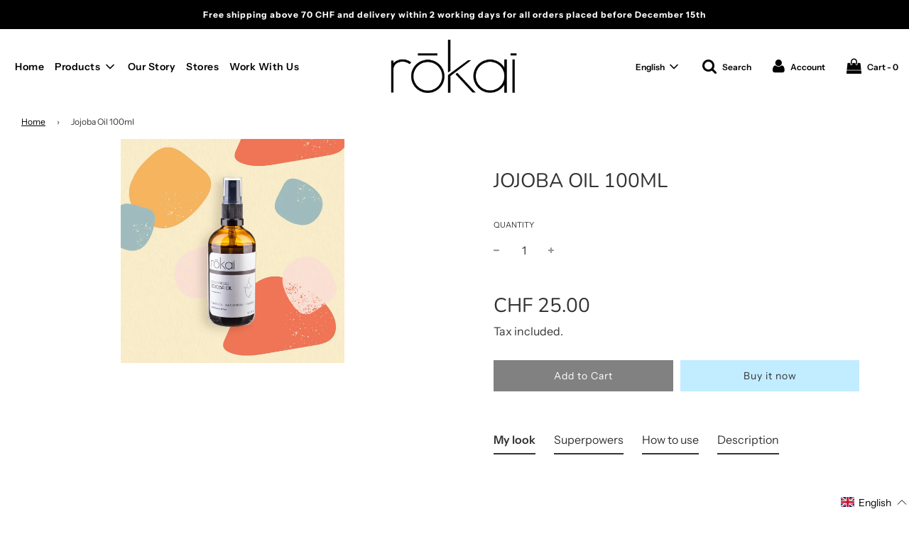

--- FILE ---
content_type: text/html; charset=utf-8
request_url: https://rokai.ch/products/jojoba-oil
body_size: 47161
content:
<!doctype html>
<!--[if IE 8]><html class="no-js lt-ie9" lang="en"> <![endif]-->
<!--[if IE 9 ]><html class="ie9 no-js"> <![endif]-->
<!--[if (gt IE 9)|!(IE)]><!--> <html class="no-js"> <!--<![endif]-->
<head>



  <!-- Basic page needs ================================================== -->
  <meta charset="utf-8">
  <meta http-equiv="X-UA-Compatible" content="IE=edge">

  
  	  <link rel="shortcut icon" href="//rokai.ch/cdn/shop/files/snowflake_180x180_crop_center.png?v=1763769371" type="image/png">
      <link rel="apple-touch-icon" sizes="180x180" href="//rokai.ch/cdn/shop/files/snowflake_180x180_crop_center.png?v=1763769371">
      <link rel="apple-touch-icon-precomposed" sizes="180x180" href="//rokai.ch/cdn/shop/files/snowflake_180x180_crop_center.png?v=1763769371">
      <link rel="icon" type="image/png" sizes="32x32" href="//rokai.ch/cdn/shop/files/snowflake_32x32_crop_center.png?v=1763769371">
      <link rel="icon" type="image/png" sizes="194x194" href="//rokai.ch/cdn/shop/files/snowflake_194x194_crop_center.png?v=1763769371">
      <link rel="icon" type="image/png" sizes="192x192" href="//rokai.ch/cdn/shop/files/snowflake_192x192_crop_center.png?v=1763769371">
      <link rel="icon" type="image/png" sizes="16x16" href="//rokai.ch/cdn/shop/files/snowflake_16x16_crop_center.png?v=1763769371">
  

  <!-- Title and description ================================================== -->
  <title>
  Jojoba Oil 100ml &ndash; Rokai
  </title>

  
  <meta name="description" content="My look Superpowers How to use Make-up Remover Add a few drops of jojoba oil to a cotton ball. Then use the moistened ball to wipe over your makeup. Apply a little bit of pressure to remove your eye shadow, foundation, blush, and concealer. It can safely be used for the entire face, including the eyes. Use water to rin">
  

  <!-- Helpers ================================================== -->
  <!-- /snippets/social-meta-tags.liquid -->


  <meta property="og:type" content="product">
  <meta property="og:title" content="Jojoba Oil 100ml">
  
    <meta property="og:image" content="http://rokai.ch/cdn/shop/files/PhotoRoom_002_20231218_094001_grande.jpg?v=1702889048">
    <meta property="og:image:secure_url" content="https://rokai.ch/cdn/shop/files/PhotoRoom_002_20231218_094001_grande.jpg?v=1702889048">
  
    <meta property="og:image" content="http://rokai.ch/cdn/shop/products/Rokai-JojobaOil-100ml-0207_grande.jpg?v=1702889048">
    <meta property="og:image:secure_url" content="https://rokai.ch/cdn/shop/products/Rokai-JojobaOil-100ml-0207_grande.jpg?v=1702889048">
  
  <meta property="og:description" content="
My look


Superpowers





How to use

Make-up Remover
Add a few drops of jojoba oil to a cotton ball. Then use the moistened ball to wipe over your makeup. Apply a little bit of pressure to remove your eye shadow, foundation, blush, and concealer. It can safely be used for the entire face, including the eyes. Use water to rinse off any remaining residues.
Body Massage
One great benefit is that jojoba oil has a long shelf life and doesn&#39;t go rancid easily, so it&#39;s a top choice if you don&#39;t use massage oils regularly. Apply a few drops on the concerned area, and massage thoroughly. This oil is easily absorbed by the skin, which makes it a favorite carrier oil for aromatherapy. Jojoba doesn&#39;t have an odor and is usually not irritating to the skin.
Skin Health – Acne
Apply a small amount of jojoba oil to your palm and massage the oil into your skin in circular motions for one to two minutes. Use a warm cloth to wipe off excess oil. Jojoba oil can also be beneficial in avoiding breakouts as well as promoting healing for existing mild acne.
 

Description
Pure and natural, the Golden Jojoba Oil easily penetrates and moisturizes without leaving an oily residue. Suitable for face, body and hair care, as well as for baby care. Being similar to human sebum, this luxurious oil can be used to moisturize without clogging the pores. Highly beneficial to the hair health, strengthening it and delivering shine. To be kept in a cool place, away from direct sunlight.

Validity: 2 years after opening. 































">
  <meta property="og:price:amount" content="25.00">
  <meta property="og:price:currency" content="CHF">



<meta property="og:url" content="https://rokai.ch/products/jojoba-oil">
<meta property="og:site_name" content="Rokai">


  <meta property="og:image" content="http://rokai.ch/cdn/shop/files/pink_heart_1200x1200.png?v=1613549819">
  <meta property="og:image:secure_url" content="https://rokai.ch/cdn/shop/files/pink_heart_1200x1200.png?v=1613549819">





  <meta name="twitter:card" content="summary">


  <meta name="twitter:title" content="Jojoba Oil 100ml">
  <meta name="twitter:description" content="
My look


Superpowers





How to use

Make-up Remover
Add a few drops of jojoba oil to a cotton ball. Then use the moistened ball to wipe over your makeup. Apply a little bit of pressure to remove y">
  <meta name="twitter:image" content="https://rokai.ch/cdn/shop/files/PhotoRoom_002_20231218_094001_grande.jpg?v=1702889048">
  <meta name="twitter:image:width" content="600">
  <meta name="twitter:image:height" content="600">



  <link rel="canonical" href="https://rokai.ch/products/jojoba-oil"/>
  
	<meta name="viewport" content="width=device-width, initial-scale=1, maximum-scale=1, user-scalable=0"/>
  
  <meta name="theme-color" content="#000000">

  <!-- CSS ================================================== -->
  <link href="//rokai.ch/cdn/shop/t/26/assets/plugins.css?v=141777772831380245841764802056" rel="stylesheet" type="text/css" media="all" />
  <link href="//rokai.ch/cdn/shop/t/26/assets/timber.scss.css?v=91279502716797851421764801945" rel="stylesheet" type="text/css" media="all" />

  



  <!-- Header hook for plugins ================================================== -->
  <!-- starapps_scripts_start -->
<!-- This code is automatically managed by StarApps Studio -->
<!-- Please contact support@starapps.studio for any help -->
<script type="text/javascript" src="https://cdn.starapps.studio/apps/vsk/rokai-organics/script-1596040613.js?shop=rokai-organics.myshopify.com" async></script>
<script type="application/json" sa-language-info="true" data-no-instant="true">
    {
        "current_language":"en",
"default_language":"en"
}
    </script>
<!-- starapps_scripts_end -->
<script>window.performance && window.performance.mark && window.performance.mark('shopify.content_for_header.start');</script><meta name="google-site-verification" content="UEMSZe7cegAG_9mHlI3vPN3QmuSc9fbOvhEtuPgA0g8">
<meta id="shopify-digital-wallet" name="shopify-digital-wallet" content="/25603670096/digital_wallets/dialog">
<meta name="shopify-checkout-api-token" content="d57011540c8fb07cadd9c47140ae2079">
<meta id="in-context-paypal-metadata" data-shop-id="25603670096" data-venmo-supported="false" data-environment="production" data-locale="en_US" data-paypal-v4="true" data-currency="CHF">
<link rel="alternate" hreflang="x-default" href="https://rokai.ch/products/jojoba-oil">
<link rel="alternate" hreflang="en" href="https://rokai.ch/products/jojoba-oil">
<link rel="alternate" hreflang="fr" href="https://rokai.ch/fr/products/jojoba-oil">
<link rel="alternate" type="application/json+oembed" href="https://rokai.ch/products/jojoba-oil.oembed">
<script async="async" src="/checkouts/internal/preloads.js?locale=en-CH"></script>
<script id="shopify-features" type="application/json">{"accessToken":"d57011540c8fb07cadd9c47140ae2079","betas":["rich-media-storefront-analytics"],"domain":"rokai.ch","predictiveSearch":true,"shopId":25603670096,"locale":"en"}</script>
<script>var Shopify = Shopify || {};
Shopify.shop = "rokai-organics.myshopify.com";
Shopify.locale = "en";
Shopify.currency = {"active":"CHF","rate":"1.0"};
Shopify.country = "CH";
Shopify.theme = {"name":"Copy of Flow Copy dev 08-10-2020","id":121534382280,"schema_name":"Flow","schema_version":"16.3","theme_store_id":801,"role":"main"};
Shopify.theme.handle = "null";
Shopify.theme.style = {"id":null,"handle":null};
Shopify.cdnHost = "rokai.ch/cdn";
Shopify.routes = Shopify.routes || {};
Shopify.routes.root = "/";</script>
<script type="module">!function(o){(o.Shopify=o.Shopify||{}).modules=!0}(window);</script>
<script>!function(o){function n(){var o=[];function n(){o.push(Array.prototype.slice.apply(arguments))}return n.q=o,n}var t=o.Shopify=o.Shopify||{};t.loadFeatures=n(),t.autoloadFeatures=n()}(window);</script>
<script id="shop-js-analytics" type="application/json">{"pageType":"product"}</script>
<script defer="defer" async type="module" src="//rokai.ch/cdn/shopifycloud/shop-js/modules/v2/client.init-shop-cart-sync_IZsNAliE.en.esm.js"></script>
<script defer="defer" async type="module" src="//rokai.ch/cdn/shopifycloud/shop-js/modules/v2/chunk.common_0OUaOowp.esm.js"></script>
<script type="module">
  await import("//rokai.ch/cdn/shopifycloud/shop-js/modules/v2/client.init-shop-cart-sync_IZsNAliE.en.esm.js");
await import("//rokai.ch/cdn/shopifycloud/shop-js/modules/v2/chunk.common_0OUaOowp.esm.js");

  window.Shopify.SignInWithShop?.initShopCartSync?.({"fedCMEnabled":true,"windoidEnabled":true});

</script>
<script>(function() {
  var isLoaded = false;
  function asyncLoad() {
    if (isLoaded) return;
    isLoaded = true;
    var urls = ["https:\/\/a.mailmunch.co\/widgets\/site-823428-93f64c178added5069baf4b8839fd55862f1e5b7.js?shop=rokai-organics.myshopify.com","https:\/\/chimpstatic.com\/mcjs-connected\/js\/users\/729f95ac7e75935b67393bb5f\/32ce75904679dcf69bcd653c8.js?shop=rokai-organics.myshopify.com","https:\/\/api.omegatheme.com\/facebook-chat\/facebook-chat.js?v=1607529247\u0026shop=rokai-organics.myshopify.com","https:\/\/instafeed.nfcube.com\/cdn\/d075fc557e2af9a5071413aa2a08514b.js?shop=rokai-organics.myshopify.com"];
    for (var i = 0; i < urls.length; i++) {
      var s = document.createElement('script');
      s.type = 'text/javascript';
      s.async = true;
      s.src = urls[i];
      var x = document.getElementsByTagName('script')[0];
      x.parentNode.insertBefore(s, x);
    }
  };
  if(window.attachEvent) {
    window.attachEvent('onload', asyncLoad);
  } else {
    window.addEventListener('load', asyncLoad, false);
  }
})();</script>
<script id="__st">var __st={"a":25603670096,"offset":3600,"reqid":"4deea915-c6a0-400b-9809-3bcb1a110b37-1768382222","pageurl":"rokai.ch\/products\/jojoba-oil","u":"6dc0de8b4470","p":"product","rtyp":"product","rid":4296105328720};</script>
<script>window.ShopifyPaypalV4VisibilityTracking = true;</script>
<script id="captcha-bootstrap">!function(){'use strict';const t='contact',e='account',n='new_comment',o=[[t,t],['blogs',n],['comments',n],[t,'customer']],c=[[e,'customer_login'],[e,'guest_login'],[e,'recover_customer_password'],[e,'create_customer']],r=t=>t.map((([t,e])=>`form[action*='/${t}']:not([data-nocaptcha='true']) input[name='form_type'][value='${e}']`)).join(','),a=t=>()=>t?[...document.querySelectorAll(t)].map((t=>t.form)):[];function s(){const t=[...o],e=r(t);return a(e)}const i='password',u='form_key',d=['recaptcha-v3-token','g-recaptcha-response','h-captcha-response',i],f=()=>{try{return window.sessionStorage}catch{return}},m='__shopify_v',_=t=>t.elements[u];function p(t,e,n=!1){try{const o=window.sessionStorage,c=JSON.parse(o.getItem(e)),{data:r}=function(t){const{data:e,action:n}=t;return t[m]||n?{data:e,action:n}:{data:t,action:n}}(c);for(const[e,n]of Object.entries(r))t.elements[e]&&(t.elements[e].value=n);n&&o.removeItem(e)}catch(o){console.error('form repopulation failed',{error:o})}}const l='form_type',E='cptcha';function T(t){t.dataset[E]=!0}const w=window,h=w.document,L='Shopify',v='ce_forms',y='captcha';let A=!1;((t,e)=>{const n=(g='f06e6c50-85a8-45c8-87d0-21a2b65856fe',I='https://cdn.shopify.com/shopifycloud/storefront-forms-hcaptcha/ce_storefront_forms_captcha_hcaptcha.v1.5.2.iife.js',D={infoText:'Protected by hCaptcha',privacyText:'Privacy',termsText:'Terms'},(t,e,n)=>{const o=w[L][v],c=o.bindForm;if(c)return c(t,g,e,D).then(n);var r;o.q.push([[t,g,e,D],n]),r=I,A||(h.body.append(Object.assign(h.createElement('script'),{id:'captcha-provider',async:!0,src:r})),A=!0)});var g,I,D;w[L]=w[L]||{},w[L][v]=w[L][v]||{},w[L][v].q=[],w[L][y]=w[L][y]||{},w[L][y].protect=function(t,e){n(t,void 0,e),T(t)},Object.freeze(w[L][y]),function(t,e,n,w,h,L){const[v,y,A,g]=function(t,e,n){const i=e?o:[],u=t?c:[],d=[...i,...u],f=r(d),m=r(i),_=r(d.filter((([t,e])=>n.includes(e))));return[a(f),a(m),a(_),s()]}(w,h,L),I=t=>{const e=t.target;return e instanceof HTMLFormElement?e:e&&e.form},D=t=>v().includes(t);t.addEventListener('submit',(t=>{const e=I(t);if(!e)return;const n=D(e)&&!e.dataset.hcaptchaBound&&!e.dataset.recaptchaBound,o=_(e),c=g().includes(e)&&(!o||!o.value);(n||c)&&t.preventDefault(),c&&!n&&(function(t){try{if(!f())return;!function(t){const e=f();if(!e)return;const n=_(t);if(!n)return;const o=n.value;o&&e.removeItem(o)}(t);const e=Array.from(Array(32),(()=>Math.random().toString(36)[2])).join('');!function(t,e){_(t)||t.append(Object.assign(document.createElement('input'),{type:'hidden',name:u})),t.elements[u].value=e}(t,e),function(t,e){const n=f();if(!n)return;const o=[...t.querySelectorAll(`input[type='${i}']`)].map((({name:t})=>t)),c=[...d,...o],r={};for(const[a,s]of new FormData(t).entries())c.includes(a)||(r[a]=s);n.setItem(e,JSON.stringify({[m]:1,action:t.action,data:r}))}(t,e)}catch(e){console.error('failed to persist form',e)}}(e),e.submit())}));const S=(t,e)=>{t&&!t.dataset[E]&&(n(t,e.some((e=>e===t))),T(t))};for(const o of['focusin','change'])t.addEventListener(o,(t=>{const e=I(t);D(e)&&S(e,y())}));const B=e.get('form_key'),M=e.get(l),P=B&&M;t.addEventListener('DOMContentLoaded',(()=>{const t=y();if(P)for(const e of t)e.elements[l].value===M&&p(e,B);[...new Set([...A(),...v().filter((t=>'true'===t.dataset.shopifyCaptcha))])].forEach((e=>S(e,t)))}))}(h,new URLSearchParams(w.location.search),n,t,e,['guest_login'])})(!0,!0)}();</script>
<script integrity="sha256-4kQ18oKyAcykRKYeNunJcIwy7WH5gtpwJnB7kiuLZ1E=" data-source-attribution="shopify.loadfeatures" defer="defer" src="//rokai.ch/cdn/shopifycloud/storefront/assets/storefront/load_feature-a0a9edcb.js" crossorigin="anonymous"></script>
<script data-source-attribution="shopify.dynamic_checkout.dynamic.init">var Shopify=Shopify||{};Shopify.PaymentButton=Shopify.PaymentButton||{isStorefrontPortableWallets:!0,init:function(){window.Shopify.PaymentButton.init=function(){};var t=document.createElement("script");t.src="https://rokai.ch/cdn/shopifycloud/portable-wallets/latest/portable-wallets.en.js",t.type="module",document.head.appendChild(t)}};
</script>
<script data-source-attribution="shopify.dynamic_checkout.buyer_consent">
  function portableWalletsHideBuyerConsent(e){var t=document.getElementById("shopify-buyer-consent"),n=document.getElementById("shopify-subscription-policy-button");t&&n&&(t.classList.add("hidden"),t.setAttribute("aria-hidden","true"),n.removeEventListener("click",e))}function portableWalletsShowBuyerConsent(e){var t=document.getElementById("shopify-buyer-consent"),n=document.getElementById("shopify-subscription-policy-button");t&&n&&(t.classList.remove("hidden"),t.removeAttribute("aria-hidden"),n.addEventListener("click",e))}window.Shopify?.PaymentButton&&(window.Shopify.PaymentButton.hideBuyerConsent=portableWalletsHideBuyerConsent,window.Shopify.PaymentButton.showBuyerConsent=portableWalletsShowBuyerConsent);
</script>
<script>
  function portableWalletsCleanup(e){e&&e.src&&console.error("Failed to load portable wallets script "+e.src);var t=document.querySelectorAll("shopify-accelerated-checkout .shopify-payment-button__skeleton, shopify-accelerated-checkout-cart .wallet-cart-button__skeleton"),e=document.getElementById("shopify-buyer-consent");for(let e=0;e<t.length;e++)t[e].remove();e&&e.remove()}function portableWalletsNotLoadedAsModule(e){e instanceof ErrorEvent&&"string"==typeof e.message&&e.message.includes("import.meta")&&"string"==typeof e.filename&&e.filename.includes("portable-wallets")&&(window.removeEventListener("error",portableWalletsNotLoadedAsModule),window.Shopify.PaymentButton.failedToLoad=e,"loading"===document.readyState?document.addEventListener("DOMContentLoaded",window.Shopify.PaymentButton.init):window.Shopify.PaymentButton.init())}window.addEventListener("error",portableWalletsNotLoadedAsModule);
</script>

<script type="module" src="https://rokai.ch/cdn/shopifycloud/portable-wallets/latest/portable-wallets.en.js" onError="portableWalletsCleanup(this)" crossorigin="anonymous"></script>
<script nomodule>
  document.addEventListener("DOMContentLoaded", portableWalletsCleanup);
</script>

<link id="shopify-accelerated-checkout-styles" rel="stylesheet" media="screen" href="https://rokai.ch/cdn/shopifycloud/portable-wallets/latest/accelerated-checkout-backwards-compat.css" crossorigin="anonymous">
<style id="shopify-accelerated-checkout-cart">
        #shopify-buyer-consent {
  margin-top: 1em;
  display: inline-block;
  width: 100%;
}

#shopify-buyer-consent.hidden {
  display: none;
}

#shopify-subscription-policy-button {
  background: none;
  border: none;
  padding: 0;
  text-decoration: underline;
  font-size: inherit;
  cursor: pointer;
}

#shopify-subscription-policy-button::before {
  box-shadow: none;
}

      </style>

<script>window.performance && window.performance.mark && window.performance.mark('shopify.content_for_header.end');</script>
  <!-- /snippets/oldIE-js.liquid -->


<!--[if lt IE 9]>
<script src="//cdnjs.cloudflare.com/ajax/libs/html5shiv/3.7.2/html5shiv.min.js" type="text/javascript"></script>
<script src="//rokai.ch/cdn/shop/t/26/assets/respond.min.js?v=52248677837542619231617859966" type="text/javascript"></script>
<link href="//rokai.ch/cdn/shop/t/26/assets/respond-proxy.html" id="respond-proxy" rel="respond-proxy" />
<link href="//rokai.ch/search?q=c74f78d1a26337902022f5f3fc833a06" id="respond-redirect" rel="respond-redirect" />
<script src="//rokai.ch/search?q=c74f78d1a26337902022f5f3fc833a06" type="text/javascript"></script>
<![endif]-->


 <script src="//rokai.ch/cdn/shop/t/26/assets/jquer_main.js?v=108233592093813632251617859950" type="text/javascript"></script>
  <script>
	//paste this code under head tag or in a seperate js file.
	// Wait for window load
	$(window).load(function() {
		// Animate loader off screen
		$(".se-pre-con").fadeOut("slow");;
	});
</script>
  <script>
  
  $(document).ready(function(){
$('.homepage-collection-grid-item').on('click', function(){
$(this).addClass('open').removeClass('open');
});
});
  </script>
 
  
  <script>
    window.wetheme = {
      name: 'Flow',
    };
  </script>
  
  <script src="//rokai.ch/cdn/shop/t/26/assets/jquery-3.3.1.min.js?v=74255524871372887611617859950" type="text/javascript"></script>
  <script src="//rokai.ch/cdn/shop/t/26/assets/modernizr.min.js?v=137617515274177302221617859956" type="text/javascript"></script>
  <script type="text/javascript" src="//ajax.googleapis.com/ajax/libs/jquery/1.7/jquery.min.js"  ></script>

  
  

 

<script>window.__pagefly_analytics_settings__ = {"acceptTracking":false};</script>
  
  <meta name="p:domain_verify" content="2c873063ae24846a75de14b27e2e842d"/>

<link href="//rokai.ch/cdn/shop/t/26/assets/ndnapps-storelocator.css?v=167582495741809272141617859957" rel="stylesheet" type="text/css" media="all" />
<link href="https://monorail-edge.shopifysvc.com" rel="dns-prefetch">
<script>(function(){if ("sendBeacon" in navigator && "performance" in window) {try {var session_token_from_headers = performance.getEntriesByType('navigation')[0].serverTiming.find(x => x.name == '_s').description;} catch {var session_token_from_headers = undefined;}var session_cookie_matches = document.cookie.match(/_shopify_s=([^;]*)/);var session_token_from_cookie = session_cookie_matches && session_cookie_matches.length === 2 ? session_cookie_matches[1] : "";var session_token = session_token_from_headers || session_token_from_cookie || "";function handle_abandonment_event(e) {var entries = performance.getEntries().filter(function(entry) {return /monorail-edge.shopifysvc.com/.test(entry.name);});if (!window.abandonment_tracked && entries.length === 0) {window.abandonment_tracked = true;var currentMs = Date.now();var navigation_start = performance.timing.navigationStart;var payload = {shop_id: 25603670096,url: window.location.href,navigation_start,duration: currentMs - navigation_start,session_token,page_type: "product"};window.navigator.sendBeacon("https://monorail-edge.shopifysvc.com/v1/produce", JSON.stringify({schema_id: "online_store_buyer_site_abandonment/1.1",payload: payload,metadata: {event_created_at_ms: currentMs,event_sent_at_ms: currentMs}}));}}window.addEventListener('pagehide', handle_abandonment_event);}}());</script>
<script id="web-pixels-manager-setup">(function e(e,d,r,n,o){if(void 0===o&&(o={}),!Boolean(null===(a=null===(i=window.Shopify)||void 0===i?void 0:i.analytics)||void 0===a?void 0:a.replayQueue)){var i,a;window.Shopify=window.Shopify||{};var t=window.Shopify;t.analytics=t.analytics||{};var s=t.analytics;s.replayQueue=[],s.publish=function(e,d,r){return s.replayQueue.push([e,d,r]),!0};try{self.performance.mark("wpm:start")}catch(e){}var l=function(){var e={modern:/Edge?\/(1{2}[4-9]|1[2-9]\d|[2-9]\d{2}|\d{4,})\.\d+(\.\d+|)|Firefox\/(1{2}[4-9]|1[2-9]\d|[2-9]\d{2}|\d{4,})\.\d+(\.\d+|)|Chrom(ium|e)\/(9{2}|\d{3,})\.\d+(\.\d+|)|(Maci|X1{2}).+ Version\/(15\.\d+|(1[6-9]|[2-9]\d|\d{3,})\.\d+)([,.]\d+|)( \(\w+\)|)( Mobile\/\w+|) Safari\/|Chrome.+OPR\/(9{2}|\d{3,})\.\d+\.\d+|(CPU[ +]OS|iPhone[ +]OS|CPU[ +]iPhone|CPU IPhone OS|CPU iPad OS)[ +]+(15[._]\d+|(1[6-9]|[2-9]\d|\d{3,})[._]\d+)([._]\d+|)|Android:?[ /-](13[3-9]|1[4-9]\d|[2-9]\d{2}|\d{4,})(\.\d+|)(\.\d+|)|Android.+Firefox\/(13[5-9]|1[4-9]\d|[2-9]\d{2}|\d{4,})\.\d+(\.\d+|)|Android.+Chrom(ium|e)\/(13[3-9]|1[4-9]\d|[2-9]\d{2}|\d{4,})\.\d+(\.\d+|)|SamsungBrowser\/([2-9]\d|\d{3,})\.\d+/,legacy:/Edge?\/(1[6-9]|[2-9]\d|\d{3,})\.\d+(\.\d+|)|Firefox\/(5[4-9]|[6-9]\d|\d{3,})\.\d+(\.\d+|)|Chrom(ium|e)\/(5[1-9]|[6-9]\d|\d{3,})\.\d+(\.\d+|)([\d.]+$|.*Safari\/(?![\d.]+ Edge\/[\d.]+$))|(Maci|X1{2}).+ Version\/(10\.\d+|(1[1-9]|[2-9]\d|\d{3,})\.\d+)([,.]\d+|)( \(\w+\)|)( Mobile\/\w+|) Safari\/|Chrome.+OPR\/(3[89]|[4-9]\d|\d{3,})\.\d+\.\d+|(CPU[ +]OS|iPhone[ +]OS|CPU[ +]iPhone|CPU IPhone OS|CPU iPad OS)[ +]+(10[._]\d+|(1[1-9]|[2-9]\d|\d{3,})[._]\d+)([._]\d+|)|Android:?[ /-](13[3-9]|1[4-9]\d|[2-9]\d{2}|\d{4,})(\.\d+|)(\.\d+|)|Mobile Safari.+OPR\/([89]\d|\d{3,})\.\d+\.\d+|Android.+Firefox\/(13[5-9]|1[4-9]\d|[2-9]\d{2}|\d{4,})\.\d+(\.\d+|)|Android.+Chrom(ium|e)\/(13[3-9]|1[4-9]\d|[2-9]\d{2}|\d{4,})\.\d+(\.\d+|)|Android.+(UC? ?Browser|UCWEB|U3)[ /]?(15\.([5-9]|\d{2,})|(1[6-9]|[2-9]\d|\d{3,})\.\d+)\.\d+|SamsungBrowser\/(5\.\d+|([6-9]|\d{2,})\.\d+)|Android.+MQ{2}Browser\/(14(\.(9|\d{2,})|)|(1[5-9]|[2-9]\d|\d{3,})(\.\d+|))(\.\d+|)|K[Aa][Ii]OS\/(3\.\d+|([4-9]|\d{2,})\.\d+)(\.\d+|)/},d=e.modern,r=e.legacy,n=navigator.userAgent;return n.match(d)?"modern":n.match(r)?"legacy":"unknown"}(),u="modern"===l?"modern":"legacy",c=(null!=n?n:{modern:"",legacy:""})[u],f=function(e){return[e.baseUrl,"/wpm","/b",e.hashVersion,"modern"===e.buildTarget?"m":"l",".js"].join("")}({baseUrl:d,hashVersion:r,buildTarget:u}),m=function(e){var d=e.version,r=e.bundleTarget,n=e.surface,o=e.pageUrl,i=e.monorailEndpoint;return{emit:function(e){var a=e.status,t=e.errorMsg,s=(new Date).getTime(),l=JSON.stringify({metadata:{event_sent_at_ms:s},events:[{schema_id:"web_pixels_manager_load/3.1",payload:{version:d,bundle_target:r,page_url:o,status:a,surface:n,error_msg:t},metadata:{event_created_at_ms:s}}]});if(!i)return console&&console.warn&&console.warn("[Web Pixels Manager] No Monorail endpoint provided, skipping logging."),!1;try{return self.navigator.sendBeacon.bind(self.navigator)(i,l)}catch(e){}var u=new XMLHttpRequest;try{return u.open("POST",i,!0),u.setRequestHeader("Content-Type","text/plain"),u.send(l),!0}catch(e){return console&&console.warn&&console.warn("[Web Pixels Manager] Got an unhandled error while logging to Monorail."),!1}}}}({version:r,bundleTarget:l,surface:e.surface,pageUrl:self.location.href,monorailEndpoint:e.monorailEndpoint});try{o.browserTarget=l,function(e){var d=e.src,r=e.async,n=void 0===r||r,o=e.onload,i=e.onerror,a=e.sri,t=e.scriptDataAttributes,s=void 0===t?{}:t,l=document.createElement("script"),u=document.querySelector("head"),c=document.querySelector("body");if(l.async=n,l.src=d,a&&(l.integrity=a,l.crossOrigin="anonymous"),s)for(var f in s)if(Object.prototype.hasOwnProperty.call(s,f))try{l.dataset[f]=s[f]}catch(e){}if(o&&l.addEventListener("load",o),i&&l.addEventListener("error",i),u)u.appendChild(l);else{if(!c)throw new Error("Did not find a head or body element to append the script");c.appendChild(l)}}({src:f,async:!0,onload:function(){if(!function(){var e,d;return Boolean(null===(d=null===(e=window.Shopify)||void 0===e?void 0:e.analytics)||void 0===d?void 0:d.initialized)}()){var d=window.webPixelsManager.init(e)||void 0;if(d){var r=window.Shopify.analytics;r.replayQueue.forEach((function(e){var r=e[0],n=e[1],o=e[2];d.publishCustomEvent(r,n,o)})),r.replayQueue=[],r.publish=d.publishCustomEvent,r.visitor=d.visitor,r.initialized=!0}}},onerror:function(){return m.emit({status:"failed",errorMsg:"".concat(f," has failed to load")})},sri:function(e){var d=/^sha384-[A-Za-z0-9+/=]+$/;return"string"==typeof e&&d.test(e)}(c)?c:"",scriptDataAttributes:o}),m.emit({status:"loading"})}catch(e){m.emit({status:"failed",errorMsg:(null==e?void 0:e.message)||"Unknown error"})}}})({shopId: 25603670096,storefrontBaseUrl: "https://rokai.ch",extensionsBaseUrl: "https://extensions.shopifycdn.com/cdn/shopifycloud/web-pixels-manager",monorailEndpoint: "https://monorail-edge.shopifysvc.com/unstable/produce_batch",surface: "storefront-renderer",enabledBetaFlags: ["2dca8a86","a0d5f9d2"],webPixelsConfigList: [{"id":"949387651","configuration":"{\"config\":\"{\\\"pixel_id\\\":\\\"GT-MKTX8X2\\\",\\\"target_country\\\":\\\"CH\\\",\\\"gtag_events\\\":[{\\\"type\\\":\\\"purchase\\\",\\\"action_label\\\":\\\"MC-SL2DYFENSJ\\\"},{\\\"type\\\":\\\"page_view\\\",\\\"action_label\\\":\\\"MC-SL2DYFENSJ\\\"},{\\\"type\\\":\\\"view_item\\\",\\\"action_label\\\":\\\"MC-SL2DYFENSJ\\\"}],\\\"enable_monitoring_mode\\\":false}\"}","eventPayloadVersion":"v1","runtimeContext":"OPEN","scriptVersion":"b2a88bafab3e21179ed38636efcd8a93","type":"APP","apiClientId":1780363,"privacyPurposes":[],"dataSharingAdjustments":{"protectedCustomerApprovalScopes":["read_customer_address","read_customer_email","read_customer_name","read_customer_personal_data","read_customer_phone"]}},{"id":"131072200","configuration":"{\"pixel_id\":\"874248426316706\",\"pixel_type\":\"facebook_pixel\",\"metaapp_system_user_token\":\"-\"}","eventPayloadVersion":"v1","runtimeContext":"OPEN","scriptVersion":"ca16bc87fe92b6042fbaa3acc2fbdaa6","type":"APP","apiClientId":2329312,"privacyPurposes":["ANALYTICS","MARKETING","SALE_OF_DATA"],"dataSharingAdjustments":{"protectedCustomerApprovalScopes":["read_customer_address","read_customer_email","read_customer_name","read_customer_personal_data","read_customer_phone"]}},{"id":"199393667","eventPayloadVersion":"v1","runtimeContext":"LAX","scriptVersion":"1","type":"CUSTOM","privacyPurposes":["ANALYTICS"],"name":"Google Analytics tag (migrated)"},{"id":"shopify-app-pixel","configuration":"{}","eventPayloadVersion":"v1","runtimeContext":"STRICT","scriptVersion":"0450","apiClientId":"shopify-pixel","type":"APP","privacyPurposes":["ANALYTICS","MARKETING"]},{"id":"shopify-custom-pixel","eventPayloadVersion":"v1","runtimeContext":"LAX","scriptVersion":"0450","apiClientId":"shopify-pixel","type":"CUSTOM","privacyPurposes":["ANALYTICS","MARKETING"]}],isMerchantRequest: false,initData: {"shop":{"name":"Rokai","paymentSettings":{"currencyCode":"CHF"},"myshopifyDomain":"rokai-organics.myshopify.com","countryCode":"CH","storefrontUrl":"https:\/\/rokai.ch"},"customer":null,"cart":null,"checkout":null,"productVariants":[{"price":{"amount":25.0,"currencyCode":"CHF"},"product":{"title":"Jojoba Oil 100ml","vendor":"Rokai","id":"4296105328720","untranslatedTitle":"Jojoba Oil 100ml","url":"\/products\/jojoba-oil","type":"Carrier Oil"},"id":"30949288542288","image":{"src":"\/\/rokai.ch\/cdn\/shop\/files\/PhotoRoom_002_20231218_094001.jpg?v=1702889048"},"sku":"CO-JOJOBA","title":"Default Title","untranslatedTitle":"Default Title"}],"purchasingCompany":null},},"https://rokai.ch/cdn","7cecd0b6w90c54c6cpe92089d5m57a67346",{"modern":"","legacy":""},{"shopId":"25603670096","storefrontBaseUrl":"https:\/\/rokai.ch","extensionBaseUrl":"https:\/\/extensions.shopifycdn.com\/cdn\/shopifycloud\/web-pixels-manager","surface":"storefront-renderer","enabledBetaFlags":"[\"2dca8a86\", \"a0d5f9d2\"]","isMerchantRequest":"false","hashVersion":"7cecd0b6w90c54c6cpe92089d5m57a67346","publish":"custom","events":"[[\"page_viewed\",{}],[\"product_viewed\",{\"productVariant\":{\"price\":{\"amount\":25.0,\"currencyCode\":\"CHF\"},\"product\":{\"title\":\"Jojoba Oil 100ml\",\"vendor\":\"Rokai\",\"id\":\"4296105328720\",\"untranslatedTitle\":\"Jojoba Oil 100ml\",\"url\":\"\/products\/jojoba-oil\",\"type\":\"Carrier Oil\"},\"id\":\"30949288542288\",\"image\":{\"src\":\"\/\/rokai.ch\/cdn\/shop\/files\/PhotoRoom_002_20231218_094001.jpg?v=1702889048\"},\"sku\":\"CO-JOJOBA\",\"title\":\"Default Title\",\"untranslatedTitle\":\"Default Title\"}}]]"});</script><script>
  window.ShopifyAnalytics = window.ShopifyAnalytics || {};
  window.ShopifyAnalytics.meta = window.ShopifyAnalytics.meta || {};
  window.ShopifyAnalytics.meta.currency = 'CHF';
  var meta = {"product":{"id":4296105328720,"gid":"gid:\/\/shopify\/Product\/4296105328720","vendor":"Rokai","type":"Carrier Oil","handle":"jojoba-oil","variants":[{"id":30949288542288,"price":2500,"name":"Jojoba Oil 100ml","public_title":null,"sku":"CO-JOJOBA"}],"remote":false},"page":{"pageType":"product","resourceType":"product","resourceId":4296105328720,"requestId":"4deea915-c6a0-400b-9809-3bcb1a110b37-1768382222"}};
  for (var attr in meta) {
    window.ShopifyAnalytics.meta[attr] = meta[attr];
  }
</script>
<script class="analytics">
  (function () {
    var customDocumentWrite = function(content) {
      var jquery = null;

      if (window.jQuery) {
        jquery = window.jQuery;
      } else if (window.Checkout && window.Checkout.$) {
        jquery = window.Checkout.$;
      }

      if (jquery) {
        jquery('body').append(content);
      }
    };

    var hasLoggedConversion = function(token) {
      if (token) {
        return document.cookie.indexOf('loggedConversion=' + token) !== -1;
      }
      return false;
    }

    var setCookieIfConversion = function(token) {
      if (token) {
        var twoMonthsFromNow = new Date(Date.now());
        twoMonthsFromNow.setMonth(twoMonthsFromNow.getMonth() + 2);

        document.cookie = 'loggedConversion=' + token + '; expires=' + twoMonthsFromNow;
      }
    }

    var trekkie = window.ShopifyAnalytics.lib = window.trekkie = window.trekkie || [];
    if (trekkie.integrations) {
      return;
    }
    trekkie.methods = [
      'identify',
      'page',
      'ready',
      'track',
      'trackForm',
      'trackLink'
    ];
    trekkie.factory = function(method) {
      return function() {
        var args = Array.prototype.slice.call(arguments);
        args.unshift(method);
        trekkie.push(args);
        return trekkie;
      };
    };
    for (var i = 0; i < trekkie.methods.length; i++) {
      var key = trekkie.methods[i];
      trekkie[key] = trekkie.factory(key);
    }
    trekkie.load = function(config) {
      trekkie.config = config || {};
      trekkie.config.initialDocumentCookie = document.cookie;
      var first = document.getElementsByTagName('script')[0];
      var script = document.createElement('script');
      script.type = 'text/javascript';
      script.onerror = function(e) {
        var scriptFallback = document.createElement('script');
        scriptFallback.type = 'text/javascript';
        scriptFallback.onerror = function(error) {
                var Monorail = {
      produce: function produce(monorailDomain, schemaId, payload) {
        var currentMs = new Date().getTime();
        var event = {
          schema_id: schemaId,
          payload: payload,
          metadata: {
            event_created_at_ms: currentMs,
            event_sent_at_ms: currentMs
          }
        };
        return Monorail.sendRequest("https://" + monorailDomain + "/v1/produce", JSON.stringify(event));
      },
      sendRequest: function sendRequest(endpointUrl, payload) {
        // Try the sendBeacon API
        if (window && window.navigator && typeof window.navigator.sendBeacon === 'function' && typeof window.Blob === 'function' && !Monorail.isIos12()) {
          var blobData = new window.Blob([payload], {
            type: 'text/plain'
          });

          if (window.navigator.sendBeacon(endpointUrl, blobData)) {
            return true;
          } // sendBeacon was not successful

        } // XHR beacon

        var xhr = new XMLHttpRequest();

        try {
          xhr.open('POST', endpointUrl);
          xhr.setRequestHeader('Content-Type', 'text/plain');
          xhr.send(payload);
        } catch (e) {
          console.log(e);
        }

        return false;
      },
      isIos12: function isIos12() {
        return window.navigator.userAgent.lastIndexOf('iPhone; CPU iPhone OS 12_') !== -1 || window.navigator.userAgent.lastIndexOf('iPad; CPU OS 12_') !== -1;
      }
    };
    Monorail.produce('monorail-edge.shopifysvc.com',
      'trekkie_storefront_load_errors/1.1',
      {shop_id: 25603670096,
      theme_id: 121534382280,
      app_name: "storefront",
      context_url: window.location.href,
      source_url: "//rokai.ch/cdn/s/trekkie.storefront.55c6279c31a6628627b2ba1c5ff367020da294e2.min.js"});

        };
        scriptFallback.async = true;
        scriptFallback.src = '//rokai.ch/cdn/s/trekkie.storefront.55c6279c31a6628627b2ba1c5ff367020da294e2.min.js';
        first.parentNode.insertBefore(scriptFallback, first);
      };
      script.async = true;
      script.src = '//rokai.ch/cdn/s/trekkie.storefront.55c6279c31a6628627b2ba1c5ff367020da294e2.min.js';
      first.parentNode.insertBefore(script, first);
    };
    trekkie.load(
      {"Trekkie":{"appName":"storefront","development":false,"defaultAttributes":{"shopId":25603670096,"isMerchantRequest":null,"themeId":121534382280,"themeCityHash":"15990269133610905787","contentLanguage":"en","currency":"CHF","eventMetadataId":"c8aad3e9-9fed-49de-933b-3525d5a81225"},"isServerSideCookieWritingEnabled":true,"monorailRegion":"shop_domain","enabledBetaFlags":["65f19447"]},"Session Attribution":{},"S2S":{"facebookCapiEnabled":true,"source":"trekkie-storefront-renderer","apiClientId":580111}}
    );

    var loaded = false;
    trekkie.ready(function() {
      if (loaded) return;
      loaded = true;

      window.ShopifyAnalytics.lib = window.trekkie;

      var originalDocumentWrite = document.write;
      document.write = customDocumentWrite;
      try { window.ShopifyAnalytics.merchantGoogleAnalytics.call(this); } catch(error) {};
      document.write = originalDocumentWrite;

      window.ShopifyAnalytics.lib.page(null,{"pageType":"product","resourceType":"product","resourceId":4296105328720,"requestId":"4deea915-c6a0-400b-9809-3bcb1a110b37-1768382222","shopifyEmitted":true});

      var match = window.location.pathname.match(/checkouts\/(.+)\/(thank_you|post_purchase)/)
      var token = match? match[1]: undefined;
      if (!hasLoggedConversion(token)) {
        setCookieIfConversion(token);
        window.ShopifyAnalytics.lib.track("Viewed Product",{"currency":"CHF","variantId":30949288542288,"productId":4296105328720,"productGid":"gid:\/\/shopify\/Product\/4296105328720","name":"Jojoba Oil 100ml","price":"25.00","sku":"CO-JOJOBA","brand":"Rokai","variant":null,"category":"Carrier Oil","nonInteraction":true,"remote":false},undefined,undefined,{"shopifyEmitted":true});
      window.ShopifyAnalytics.lib.track("monorail:\/\/trekkie_storefront_viewed_product\/1.1",{"currency":"CHF","variantId":30949288542288,"productId":4296105328720,"productGid":"gid:\/\/shopify\/Product\/4296105328720","name":"Jojoba Oil 100ml","price":"25.00","sku":"CO-JOJOBA","brand":"Rokai","variant":null,"category":"Carrier Oil","nonInteraction":true,"remote":false,"referer":"https:\/\/rokai.ch\/products\/jojoba-oil"});
      }
    });


        var eventsListenerScript = document.createElement('script');
        eventsListenerScript.async = true;
        eventsListenerScript.src = "//rokai.ch/cdn/shopifycloud/storefront/assets/shop_events_listener-3da45d37.js";
        document.getElementsByTagName('head')[0].appendChild(eventsListenerScript);

})();</script>
  <script>
  if (!window.ga || (window.ga && typeof window.ga !== 'function')) {
    window.ga = function ga() {
      (window.ga.q = window.ga.q || []).push(arguments);
      if (window.Shopify && window.Shopify.analytics && typeof window.Shopify.analytics.publish === 'function') {
        window.Shopify.analytics.publish("ga_stub_called", {}, {sendTo: "google_osp_migration"});
      }
      console.error("Shopify's Google Analytics stub called with:", Array.from(arguments), "\nSee https://help.shopify.com/manual/promoting-marketing/pixels/pixel-migration#google for more information.");
    };
    if (window.Shopify && window.Shopify.analytics && typeof window.Shopify.analytics.publish === 'function') {
      window.Shopify.analytics.publish("ga_stub_initialized", {}, {sendTo: "google_osp_migration"});
    }
  }
</script>
<script
  defer
  src="https://rokai.ch/cdn/shopifycloud/perf-kit/shopify-perf-kit-3.0.3.min.js"
  data-application="storefront-renderer"
  data-shop-id="25603670096"
  data-render-region="gcp-us-east1"
  data-page-type="product"
  data-theme-instance-id="121534382280"
  data-theme-name="Flow"
  data-theme-version="16.3"
  data-monorail-region="shop_domain"
  data-resource-timing-sampling-rate="10"
  data-shs="true"
  data-shs-beacon="true"
  data-shs-export-with-fetch="true"
  data-shs-logs-sample-rate="1"
  data-shs-beacon-endpoint="https://rokai.ch/api/collect"
></script>
</head> 


 <body id="jojoba-oil-100ml" class="template-product page-fade white--match" >
  

  
  <div id="CartDrawer" class="drawer drawer--right drawer--cart">
    <div class="drawer__header sitewide--title-wrapper">
      <div class="drawer__close js-drawer-close">
        <button type="button" class="icon-fallback-text">
          <span class="fallback-text">"Close Cart"</span>
        </button>
      </div>
      <div class="drawer__title h2 page--title " id="CartTitle">Shopping Cart</div>
      <div class="drawer__title h2 page--title hide" id="ShopNowTitle">Quick view</div>
      <div class="drawer__title h2 page--title hide" id="LogInTitle">Login</div>
      <div class="drawer__title h2 page--title hide" id="SearchTitle">Search for products on our site</div>
    </div>
    <div id="CartContainer"></div>
    <div id="ShopNowContainer" class="hide"></div>
    <div id="SearchContainer" class="hide">
      <div class="wrapper search-drawer">
        <div class="input-group">
          <input type="search" name="q" id="search-input" placeholder="Search our store" class="input-group-field" aria-label="Search our store" autocomplete="off" />
          <span class="input-group-btn">
            <button type="submit" class="btn icon-fallback-text">
              <i class="fa fa-search"></i>
              <span class="fallback-text">Search</span>
            </button>
          </span>
        </div>
        <script id="LiveSearchResultTemplate" type="text/template">
  
    <div class="indiv-search-listing-grid">
      <div class="grid">
        {{#if image}}
        <div class="grid__item large--one-quarter live-search--image">
          <a href="{{url}}" title="{{title}}">
            <img
                class="lazyload"
                src="{{image}}"
                alt="{{title}}"
                {{#if imageResponsive}}
                data-src="{{imageResponsive}}"
                data-sizes="auto"
                {{/if}}
            >
          </a>
        </div>
        {{/if}}
        <div class="grid__item large--three-quarters line-search-content">
          <h3>
            <a href="{{url}}" title="">{{title}}</a>
          </h3>
          <div>
            {{{price_html}}}
          </div>
          <p>{{content}}</p>
        </div>
      </div>
    </div>
  
</script>

        <script type="text/javascript">
            var SearchTranslations = {
                no_results_html: "Your search for \"{{ terms }}\" did not yield any results.",
                results_for_html: "Your search for \"{{ terms }}\" revealed the following:",
                products: "Products",
                pages: "Pages",
                articles: "Articles"
            };
        </script>
        <div id="search-results" class="grid-uniform">
          <!-- here will be the search results -->
        </div>
        <a id="search-show-more" href="#" class="btn hide">See more</a>
      </div>
    </div>
    <div id="LogInContainer" class="hide"></div>
  </div>
  <div id="DrawerOverlay"></div>

<div id="PageContainer">

	<div id="shopify-section-announcement-bar" class="shopify-section">

  <style>

    .notification-bar{
      background-color: #000000;
      color: #ffffff;
    }

    .notification-bar a,
    .notification-bar
    .social-sharing.is-clean a{
      color: #ffffff;
    }

    .notification-bar li a svg {
      fill: #ffffff;
    }

  </style>

  <div class="notification-bar no-icons">

    

    
    <div class="notification-bar__message">
        
          <a href="/collections" class="message__link">
            <p><strong>Free shipping above 70 CHF and delivery within 2 working days for all orders placed before December 15th </strong></p>
          </a>
        
    </div>
    

  </div>



</div>

	<div id="shopify-section-header" class="shopify-section">




















<div data-section-id="header" data-section-type="header-section" class="header-section--wrapper">
  <div id="NavDrawer" class="drawer drawer--left">

    
      
      









<div 
>

<noscript>
    <img
        class=""
        src="//rokai.ch/cdn/shop/files/FINAL_-_logo_black_text_a5ce451d-0c98-441d-b5a3-b0b7b273ce8e_1000x1000.png?v=1705953915"
        data-sizes="auto"
        
            alt=""
        
        
        style="width: 150px"
        itemprop="logo"
      
    />
</noscript>

<img
    class="lazyload "
    src="//rokai.ch/cdn/shop/files/FINAL_-_logo_black_text_a5ce451d-0c98-441d-b5a3-b0b7b273ce8e_150x.png?v=1705953915"
    data-src="//rokai.ch/cdn/shop/files/FINAL_-_logo_black_text_a5ce451d-0c98-441d-b5a3-b0b7b273ce8e_{width}.png?v=1705953915"
    data-sizes="auto"
    
    data-aspectratio="2.3926315789473684"
    
    
        style="width: 150px"
        itemprop="logo"
      
    
        style="max-width: 2273px; max-height: 950px"
    
    
        alt=""
    
/>

</div>

    


    <!-- begin mobile-nav -->
    <ul class="mobile-nav with-logo">
      <li class="mobile-nav__item mobile-nav__search">
        <form action="/search" method="get" class="input-group search-bar" role="search">
  
  <input type="search" name="q" value="" placeholder="Search our store" class="input-group-field" aria-label="Search our store">
  <span class="input-group-btn hidden">
    <button type="submit" class="btn icon-fallback-text">
      <i class="fa fa-search"></i>
      <span class="fallback-text">Search</span>
    </button>
  </span>
</form>

      </li>

      
      

        

          <li class="mobile-nav__item">
            <a href="/" class="mobile-nav__link">Home</a>
          </li>

        

      

        
        <li class="mobile-nav__item" aria-haspopup="true">
          <div class="mobile-nav__has-sublist">
            <a href="/collections" class="mobile-nav__link">Products</a>
            <div class="mobile-nav__toggle">
              <button type="button" class="icon-fallback-text mobile-nav__toggle-open">
                <i class="icon-arrow-right" aria-hidden="true"></i>
                <span class="fallback-text">See more</span>
              </button>
              <button type="button" class="icon-fallback-text mobile-nav__toggle-close">
                <i class="icon-arrow-down" aria-hidden="true"></i>
                <span class="fallback-text">"Close Cart"</span>
              </button>
            </div>
          </div>
          <ul class="mobile-nav__sublist">
              
              
                  <li class="mobile-nav__item ">
                    <a href="/collections/coconut-soy-candles" class="mobile-nav__link">Coco-Soy Candles</a>
                  </li>
                
              
              
                  <li class="mobile-nav__item ">
                    <a href="/collections/scrubs" class="mobile-nav__link">Scrubs</a>
                  </li>
                
              
              
                  <li class="mobile-nav__item ">
                    <a href="/collections/pulse-perfumes" class="mobile-nav__link">Pulse Perfumes &amp; Spot Serum</a>
                  </li>
                
              
              
                  <li class="mobile-nav__item ">
                    <a href="/collections/massage-oils" class="mobile-nav__link">Massage Oils</a>
                  </li>
                
              
              
                  <li class="mobile-nav__item ">
                    <a href="/collections/bath-salts" class="mobile-nav__link">Bath Salts</a>
                  </li>
                
              
              
                  <li class="mobile-nav__item ">
                    <a href="/collections/carrier-oils" class="mobile-nav__link">Carrier Oils</a>
                  </li>
                
              
              
                  <li class="mobile-nav__item ">
                    <a href="/collections/essential-oils" class="mobile-nav__link">Essential Oils</a>
                  </li>
                
              
              
                  <li class="mobile-nav__item ">
                    <a href="/collections/christmas-candles" class="mobile-nav__link">Christmas Candles (XXL)</a>
                  </li>
                
              
              
                  <li class="mobile-nav__item ">
                    <a href="/collections/bundles-lolz" class="mobile-nav__link">Bundles &amp; Discounts</a>
                  </li>
                
              
            </ul>
          </li>

          

      

        

          <li class="mobile-nav__item">
            <a href="/pages/about-us" class="mobile-nav__link">Our Story</a>
          </li>

        

      

        

          <li class="mobile-nav__item">
            <a href="/apps/store-locator" class="mobile-nav__link">Stores</a>
          </li>

        

      

        

          <li class="mobile-nav__item">
            <a href="/pages/business-inquiries" class="mobile-nav__link">Work With Us</a>
          </li>

        

      
<li class="mobile-nav__item" aria-haspopup="true">
          <div class="mobile-nav__has-sublist">
            <div class="mobile-nav__toggle">
              <button type="button" class="mobile-nav__toggle-open mobile-menu-language-button">
                <span class="text">Language</span>
                <span class="icon-fallback-text">
                  <span class="icon">
                    <i class="icon-arrow-right" aria-hidden="true"></i>
                  </span>
                  <span class="fallback-text">See more</span>
                </span>
              </button>
              <button type="button" class="mobile-nav__toggle-close mobile-menu-language-button">
                <span class="text">Language</span>
                <span class="icon-fallback-text">
                  <span class="icon">
                    <i class="icon-arrow-down" aria-hidden="true"></i>
                  </span>
                  <span class="fallback-text">"Close Cart"</span>
                </span>
              </button>
            </div>
          </div><form method="post" action="/localization" id="localization_form" accept-charset="UTF-8" class="localization-selector-form" enctype="multipart/form-data"><input type="hidden" name="form_type" value="localization" /><input type="hidden" name="utf8" value="✓" /><input type="hidden" name="_method" value="put" /><input type="hidden" name="return_to" value="/products/jojoba-oil" /><ul class="mobile-nav__sublist">
              
                <li class="mobile-nav__item">
                  <button type="submit" name="locale_code" value="en" class="mobile-nav__link mobile-menu-language-link mobile-menu-language-selected">English</a>
                </li>
              
                <li class="mobile-nav__item">
                  <button type="submit" name="locale_code" value="fr" class="mobile-nav__link mobile-menu-language-link">français</a>
                </li>
              
            </ul></form></li>
      

    </ul>

      
      

      <span class="mobile-nav-header">Account</span>

	  <ul class="mobile-nav">

        
          <li class="mobile-nav__item">
            <a href="/account/login" id="customer_login_link">Log in</a>
          </li>
          <li class="mobile-nav__item">
            <a href="/account/register" id="customer_register_link">Create account</a>
          </li>
        

	</ul>

      
    <!-- //mobile-nav -->
  </div>

  

    <header class="site-header medium--hide small--hide sticky-header sticky-header-transformed ui sticky">

      <div class="site-header__wrapper site-header__wrapper--logo-center site-header__wrapper--with-menu">

        <div class="site-header__wrapper__left">
          
            
    <div class="site-header__nav top-links" id="top_links_wrapper">
      <ul class="site-nav  mega-menu-wrapper" id="AccessibleNav" role="navigation">
        



  

    <li>
      <a href="/" class="site-nav__link">Home</a>
    </li>

  



  
  

    
    


      <li class="site-nav--has-dropdown " aria-haspopup="true">
      <a href="/collections" class="site-nav__link">
        <div class="site-nav--link-wrapper">
          <span class="site-nav--link-text">
            Products
          </span>
          <span class="icon-dropdown">
            <svg xmlns="http://www.w3.org/2000/svg" width="24" height="24" viewBox="0 0 24 24" fill="none" stroke="currentColor" stroke-width="2" stroke-linecap="round" stroke-linejoin="round" class="feather feather-chevron-down"><polyline points="6 9 12 15 18 9"></polyline></svg>
          </span>
        </div>
      </a>

      <ul class="site-nav__dropdown standard-dropdown">
        
          
          
              <li>
                <a href="/collections/coconut-soy-candles" class="site-nav__link">Coco-Soy Candles</a>
              </li>
            
          
          
              <li>
                <a href="/collections/scrubs" class="site-nav__link">Scrubs</a>
              </li>
            
          
          
              <li>
                <a href="/collections/pulse-perfumes" class="site-nav__link">Pulse Perfumes &amp; Spot Serum</a>
              </li>
            
          
          
              <li>
                <a href="/collections/massage-oils" class="site-nav__link">Massage Oils</a>
              </li>
            
          
          
              <li>
                <a href="/collections/bath-salts" class="site-nav__link">Bath Salts</a>
              </li>
            
          
          
              <li>
                <a href="/collections/carrier-oils" class="site-nav__link">Carrier Oils</a>
              </li>
            
          
          
              <li>
                <a href="/collections/essential-oils" class="site-nav__link">Essential Oils</a>
              </li>
            
          
          
              <li>
                <a href="/collections/christmas-candles" class="site-nav__link">Christmas Candles (XXL)</a>
              </li>
            
          
          
              <li>
                <a href="/collections/bundles-lolz" class="site-nav__link">Bundles &amp; Discounts</a>
              </li>
            
          
          
      </ul>
    </li>

    



  

    <li>
      <a href="/pages/about-us" class="site-nav__link">Our Story</a>
    </li>

  



  

    <li>
      <a href="/apps/store-locator" class="site-nav__link">Stores</a>
    </li>

  



  

    <li>
      <a href="/pages/business-inquiries" class="site-nav__link">Work With Us</a>
    </li>

  



      </ul>
    </div>
  
          
        </div>

        <div class="site-header__wrapper__center">
          
            
    <div class="site-header__logowrapper">
      
        <div class="site-header__logo h1" id="site-title" itemscope itemtype="http://schema.org/Organization">
      

      
        <a href="/" itemprop="url" class="site-header__logo-image">
          
          
          









<div 
>

<noscript>
    <img
        class=""
        src="//rokai.ch/cdn/shop/files/FINAL_-_logo_black_text_a5ce451d-0c98-441d-b5a3-b0b7b273ce8e_1000x1000.png?v=1705953915"
        data-sizes="auto"
        
            alt="Rokai"
        
        
            style="width: 180px"
            itemprop="logo"
          
    />
</noscript>

<img
    class="lazyload "
    src="//rokai.ch/cdn/shop/files/FINAL_-_logo_black_text_a5ce451d-0c98-441d-b5a3-b0b7b273ce8e_150x.png?v=1705953915"
    data-src="//rokai.ch/cdn/shop/files/FINAL_-_logo_black_text_a5ce451d-0c98-441d-b5a3-b0b7b273ce8e_{width}.png?v=1705953915"
    data-sizes="auto"
    
    data-aspectratio="2.3926315789473684"
    
    
            style="width: 180px"
            itemprop="logo"
          
    
        style="max-width: 2273px; max-height: 950px"
    
    
        alt="Rokai"
    
/>

</div>

        </a>
      


      

      
        </div>
      
    </div>
  
          
        </div>

        <div class="site-header__wrapper__right top-links">
          
            
  <form method="post" action="/localization" id="localization_form" accept-charset="UTF-8" class="localization-selector-form" enctype="multipart/form-data"><input type="hidden" name="form_type" value="localization" /><input type="hidden" name="utf8" value="✓" /><input type="hidden" name="_method" value="put" /><input type="hidden" name="return_to" value="/products/jojoba-oil" /><div class="localization-selector localization-selector__locale">
      <wetheme-dropdown fit="current" direction="down">
        <h2 class="hide" id="lang-heading">
          Language
        </h2>

        <select name="locale_code">
          
            <option value="en"selected="selected">English</option>
          
            <option value="fr">français</option>
          
        </select>
      </wetheme-dropdown>
    </div></form>

          

          
  <ul class="site-header__links top-links--icon-links">
    
      <li>
        <a href="/search" class="search-button">
          <i class="fa fa-search fa-lg"></i>
          <span class="header--supporting-text">Search</span>
        </a>
      </li>
    

    
      
        <li>
          <a href="/account/login" title="Log in" class="log-in-button">
            <i class="fa fa-user fa-lg"></i>
            <span class="header--supporting-text">Account</span>
          </a>
        </li>
      
    

    <li>
      <a href="/cart" class="site-header__cart-toggle js-drawer-open-right-link" aria-controls="CartDrawer" aria-expanded="false">
        <i class="fa fa-shopping-bag fa-lg"></i>
        
          <span class="header--supporting-text">Cart
            
                - <span class="cart-item-count-header cart-item-count-header--quantity">0</span>
              
          </span>
        
      </a>
    </li>
  </ul>

        </div>
      </div>

      



        
    </header>

<nav class="nav-bar mobile-nav-bar-wrapper large--hide medium-down--show sticky-header sticky-header-transformed ui sticky">
  <div class="wrapper">
    <div class="large--hide medium-down--show">
      <div class="mobile-grid--table">
        <div class="grid__item one-sixth">
          <div class="site-nav--mobile">
            <button type="button" class="icon-fallback-text site-nav__link js-drawer-open-left-link" aria-controls="NavDrawer" aria-expanded="false">
              <i class="fa fa-bars fa-2x"></i>
              <span class="fallback-text">Menu</span>
            </button>
          </div>
        </div>

        <div class="grid__item four-sixths">
          
    <div class="site-header__logowrapper">
      
        <div class="site-header__logo h1" id="site-title" itemscope itemtype="http://schema.org/Organization">
      

      
        <a href="/" itemprop="url" class="site-header__logo-image">
          
          
          









<div 
>

<noscript>
    <img
        class=""
        src="//rokai.ch/cdn/shop/files/FINAL_-_logo_black_text_a5ce451d-0c98-441d-b5a3-b0b7b273ce8e_1000x1000.png?v=1705953915"
        data-sizes="auto"
        
            alt="Rokai"
        
        
            style="width: 180px"
            itemprop="logo"
          
    />
</noscript>

<img
    class="lazyload "
    src="//rokai.ch/cdn/shop/files/FINAL_-_logo_black_text_a5ce451d-0c98-441d-b5a3-b0b7b273ce8e_150x.png?v=1705953915"
    data-src="//rokai.ch/cdn/shop/files/FINAL_-_logo_black_text_a5ce451d-0c98-441d-b5a3-b0b7b273ce8e_{width}.png?v=1705953915"
    data-sizes="auto"
    
    data-aspectratio="2.3926315789473684"
    
    
            style="width: 180px"
            itemprop="logo"
          
    
        style="max-width: 2273px; max-height: 950px"
    
    
        alt="Rokai"
    
/>

</div>

        </a>
      


      

      
        </div>
      
    </div>
  
        </div>

        <div class="grid__item one-sixth text-right">
          <div class="site-nav--mobile">
            <a href="/cart" class="js-drawer-open-right-link site-nav__link" aria-controls="CartDrawer" aria-expanded="false">
              <span class="icon-fallback-text">
                <i class="fa fa-shopping-bag fa-2x"></i>

                
                    <span class="cart-item-count-header--quantity site-header__cart-indicator hide">0</span>
                  

                <span class="fallback-text">Cart</span>
              </span>
            </a>
          </div>
        </div>
      </div>
    </div>
  </div>
</nav>

</div>
          

  
    
      <!-- /snippets/breadcrumb.liquid -->


<div class="wrapper">
  
  <nav class="breadcrumb" role="navigation" aria-label="breadcrumbs">
    <a href="/" title="Back to the frontpage">Home</a>

    

      
      <span aria-hidden="true">&rsaquo;</span>
      <span>Jojoba Oil 100ml</span>

    
  </nav>
  
</div>

    
  

<style>
  #site-title{
  	padding: 0px 0;
  }


  .site-header .site-header__wrapper .site-header__wrapper__center {
    flex-basis: 180px;
  }

  .site-nav__dropdown li, .inner .h4, .inner .h5 {
    text-align: left;
  }

  .template-index .overlay-header.ui.sticky:not(.top),
  .template-index .overlay-header:not(.sticky)
  ,
  .template-list-collections .overlay-header.ui.sticky:not(.top),
  .template-list-collections .overlay-header:not(.sticky),
  .contact-page .overlay-header.ui.sticky:not(.top),
  .contact-page .overlay-header:not(.sticky)
  {
    background-color: rgb(0, 0, 0);
  }

  .overlay-header .grid--full,
  .overlay-header .mobile-grid--table {
    padding-left: 30px;
    padding-right: 30px;
  }

  @media only screen and (min-width: 768px) and (max-width: 1200px) {
    .overlay-header .grid--full,
    .overlay-header .mobile-grid--table {
      padding-left: 15px;
      padding-right: 15px;
    }
  }

  .template-index .overlay-header-wrapper,
  
  .template-list-collections .overlay-header-wrapper,
  .contact-page .overlay-header-wrapper
  {
    max-height: 0px !important;
    min-height: 0px !important;
  }

  .template-index .overlay-header.force-hover,
  
  .template-list-collections .overlay-header.force-hover
  .contact-page .overlay-header.force-hover
   {
    background-color: #ffffff;
  }

  
</style>


</div>

		

			<div class="wrapper main-content">

		

		<!-- /templates/product.liquid -->


<div id="shopify-section-product-template" class="shopify-section"><div itemscope itemtype="http://schema.org/Product">

  <meta itemprop="url" content="https://rokai.ch/products/jojoba-oil">
  <meta itemprop="image" content="https://rokai.ch/cdn/shop/files/PhotoRoom_002_20231218_094001_grande.jpg?v=1702889048">
  <meta itemprop="brand" content="Rokai">
  <meta itemprop="sku" content="CO-JOJOBA">

  
  

  

  
  

  

       <div class="product-nav clearfix">
           <span style="float:left;"></span>
	   <span style="float:right;"></span>
     </div> 
    
  
   <div class="grid product-single product-sticky-wrapper variant-dropdown-enabled" data-section-id="product-template">

    <input type="hidden" id="thumbnail_changes_variant" value="true" />

    <div class="product-images-container">

      <div class="grid__item large--six-twelfths context mobile--no-top-margin">
			<div class="product-single__medias product-images-slider-mobile product-single__thumbnails product-single__thumbnails--below">
			  
   
              
         






    

    
    
    

    
    <div
        class="product-single__media product-single__media--selected product-single__media--first"
        data-media-id="media-template-product-template-27129073467592"
        data-media-type="image"
        
            data-media-aspect="0.9972041006523765"
        
        
            data-image-zoom-enable="false"
        

        
            
        
    >
        <template id="media-template-product-template-27129073467592">
            <div
                class="media-wrapper"
                data-media-type="image"
                data-media-id="27129073467592"
                data-autoplay="false"
            >
                

                
                        
            
                       
                 









<div 
>

<noscript>
    <img
        class="product-single__photo"
        src="//rokai.ch/cdn/shop/files/PhotoRoom_002_20231218_094001_1000x1000.jpg?v=1702889048"
        data-sizes="auto"
        
            alt="Jojoba Oil 100ml"
        
        
                            style="max-width: 1070px"
                            id="ProductPhotoImg"
                            data-image-id="27129073467592"
                            data-image-zoom="//rokai.ch/cdn/shop/files/PhotoRoom_002_20231218_094001.jpg?v=1702889048"
                        
    />
</noscript>

<img
    class="lazyload product-single__photo"
    src="//rokai.ch/cdn/shop/files/PhotoRoom_002_20231218_094001_300x.jpg?v=1702889048"
    data-src="//rokai.ch/cdn/shop/files/PhotoRoom_002_20231218_094001_{width}.jpg?v=1702889048"
    data-sizes="auto"
    
    data-aspectratio="0.9972041006523765"
    
    
                            style="max-width: 1070px"
                            id="ProductPhotoImg"
                            data-image-id="27129073467592"
                            data-image-zoom="//rokai.ch/cdn/shop/files/PhotoRoom_002_20231218_094001.jpg?v=1702889048"
                        
    
        style="max-width: 1070px; max-height: 1073px"
    
    
        alt="Jojoba Oil 100ml"
    
/>

</div>


                        <div class="hidden featured-image-loader">
                            <i class="fa fa-circle-o-notch fa-spin fa-3x fa-fw"></i>
                            <span class="sr-only">Loading...</span>
                        </div>

                    
                
        
            <div class="button-wrap">
                <button
                    aria-label="View in your space, loads item in augmented reality window"
                    class="btn product-single__view-in-space"
                    data-shopify-xr
                    data-shopify-model3d-id=""
                    data-shopify-title="Jojoba Oil 100ml"
                    data-shopify-xr-hidden
                >
                    <i class="fa fa-cube" aria-hidden="true"></i>
                    View in your space
                </button>
            </div>
        
    
            </div>
        </template>

        <div class="product-single__media__thumbnail">
        
        
        
        









<div 
>

<noscript>
    <img
        class="
            product-single__thumbnail product-single__type-image
        "
        src="//rokai.ch/cdn/shop/files/PhotoRoom_002_20231218_094001_1000x1000.jpg?v=1702889048"
        data-sizes="auto"
        
            alt="
            
                Load image into Gallery viewer, Jojoba Oil 100ml
            
        "
        
        
            data-image-id="27129073467592"
            style="max-width: 1070px"
            data-max-width="1070"
        
    />
</noscript>

<img
    class="lazyload 
            product-single__thumbnail product-single__type-image
        "
    src="//rokai.ch/cdn/shop/files/PhotoRoom_002_20231218_094001_300x.jpg?v=1702889048"
    data-src="//rokai.ch/cdn/shop/files/PhotoRoom_002_20231218_094001_{width}.jpg?v=1702889048"
    data-sizes="auto"
    
    data-aspectratio="0.9972041006523765"
    
    
            data-image-id="27129073467592"
            style="max-width: 1070px"
            data-max-width="1070"
        
    
        style="max-width: 1070px; max-height: 1073px"
    
    
        alt="
            
                Load image into Gallery viewer, Jojoba Oil 100ml
            
        "
    
/>

</div>


        
        
        </div>

        
        
            <div class="button-wrap">
                <button
                    aria-label="View in your space, loads item in augmented reality window"
                    class="btn product-single__view-in-space"
                    data-shopify-xr
                    data-shopify-model3d-id=""
                    data-shopify-title="Jojoba Oil 100ml"
                    data-shopify-xr-hidden
                >
                    <i class="fa fa-cube" aria-hidden="true"></i>
                    View in your space
                </button>
            </div>
        
    

        
    </div>


    

    
    
    

    
    <div
        class="product-single__media"
        data-media-id="media-template-product-template-8157503946832"
        data-media-type="image"
        
            data-media-aspect="0.424"
        
        
            data-image-zoom-enable="false"
        

        
            
        
    >
        <template id="media-template-product-template-8157503946832">
            <div
                class="media-wrapper"
                data-media-type="image"
                data-media-id="8157503946832"
                data-autoplay="false"
            >
                

                
                        
            
                       
                 









<div 
>

<noscript>
    <img
        class="product-single__photo"
        src="//rokai.ch/cdn/shop/products/Rokai-JojobaOil-100ml-0207_1000x1000.jpg?v=1702889048"
        data-sizes="auto"
        
            alt="Jojoba Oil 100ml"
        
        
                            style="max-width: 424px"
                            id="ProductPhotoImg"
                            data-image-id="8157503946832"
                            data-image-zoom="//rokai.ch/cdn/shop/products/Rokai-JojobaOil-100ml-0207.jpg?v=1702889048"
                        
    />
</noscript>

<img
    class="lazyload product-single__photo"
    src="//rokai.ch/cdn/shop/products/Rokai-JojobaOil-100ml-0207_300x.jpg?v=1702889048"
    data-src="//rokai.ch/cdn/shop/products/Rokai-JojobaOil-100ml-0207_{width}.jpg?v=1702889048"
    data-sizes="auto"
    
    data-aspectratio="0.424"
    
    
                            style="max-width: 424px"
                            id="ProductPhotoImg"
                            data-image-id="8157503946832"
                            data-image-zoom="//rokai.ch/cdn/shop/products/Rokai-JojobaOil-100ml-0207.jpg?v=1702889048"
                        
    
        style="max-width: 424px; max-height: 1000px"
    
    
        alt="Jojoba Oil 100ml"
    
/>

</div>


                        <div class="hidden featured-image-loader">
                            <i class="fa fa-circle-o-notch fa-spin fa-3x fa-fw"></i>
                            <span class="sr-only">Loading...</span>
                        </div>

                    
                
        
            <div class="button-wrap">
                <button
                    aria-label="View in your space, loads item in augmented reality window"
                    class="btn product-single__view-in-space"
                    data-shopify-xr
                    data-shopify-model3d-id=""
                    data-shopify-title="Jojoba Oil 100ml"
                    data-shopify-xr-hidden
                >
                    <i class="fa fa-cube" aria-hidden="true"></i>
                    View in your space
                </button>
            </div>
        
    
            </div>
        </template>

        <div class="product-single__media__thumbnail">
        
        
        
        









<div 
>

<noscript>
    <img
        class="
            product-single__thumbnail product-single__type-image
        "
        src="//rokai.ch/cdn/shop/products/Rokai-JojobaOil-100ml-0207_1000x1000.jpg?v=1702889048"
        data-sizes="auto"
        
            alt="
            
                Load image into Gallery viewer, Jojoba Oil 100ml
            
        "
        
        
            data-image-id="8157503946832"
            style="max-width: 424px"
            data-max-width="424"
        
    />
</noscript>

<img
    class="lazyload 
            product-single__thumbnail product-single__type-image
        "
    src="//rokai.ch/cdn/shop/products/Rokai-JojobaOil-100ml-0207_300x.jpg?v=1702889048"
    data-src="//rokai.ch/cdn/shop/products/Rokai-JojobaOil-100ml-0207_{width}.jpg?v=1702889048"
    data-sizes="auto"
    
    data-aspectratio="0.424"
    
    
            data-image-id="8157503946832"
            style="max-width: 424px"
            data-max-width="424"
        
    
        style="max-width: 424px; max-height: 1000px"
    
    
        alt="
            
                Load image into Gallery viewer, Jojoba Oil 100ml
            
        "
    
/>

</div>


        
        
        </div>

        
        
            <div class="button-wrap">
                <button
                    aria-label="View in your space, loads item in augmented reality window"
                    class="btn product-single__view-in-space"
                    data-shopify-xr
                    data-shopify-model3d-id=""
                    data-shopify-title="Jojoba Oil 100ml"
                    data-shopify-xr-hidden
                >
                    <i class="fa fa-cube" aria-hidden="true"></i>
                    View in your space
                </button>
            </div>
        
    

        
    </div>


	     
        </div>
      </div>
    </div>

    <div class="grid__item large--six-twelfths">

      <div class="ui sticky product-sticky">

        

      	<div class="product-details-wrapper" data-show-sku="false">
          <div class="grid product-meta-header">
            

            
          </div>

          <h1 itemprop="name" class="product-details-product-title">Jojoba Oil 100ml</h1>

          

          <div itemprop="offers" itemscope itemtype="http://schema.org/Offer" class="product-details--form-wrapper product-details--form-wrapper---in-stock">
            <meta itemprop="priceCurrency" content="CHF">
            <meta itemprop="url" content="https://rokai.ch/products/jojoba-oil">

            <link itemprop="availability" href="http://schema.org/InStock">

            <div class="form-vertical">
              <form method="post" action="/cart/add" id="AddToCartForm" accept-charset="UTF-8" class="shopify-product-form" enctype="multipart/form-data"><input type="hidden" name="form_type" value="product" /><input type="hidden" name="utf8" value="✓" />

                
                

                

                  

                    
                      <div class="selector-wrapper js hide">
                        <wetheme-dropdown>
                          <label for="SingleOptionSelector-0">Title</label>
                          <select class="needsclick form-control" id="SingleOptionSelector-0" autocomplete="off">
                            
                              <option selected value="Default Title">Default Title</option>
                            
                          </select>
                        </wetheme-dropdown>
                      </div>
                    

                  

                


                <select name="id" id="productSelect-product-template" class="needsclick product-single__variants original-select no-js" autocomplete="off">
                  
                    

                      
                      <option  selected="selected"  data-sku="CO-JOJOBA" value="30949288542288">Default Title -  25.00 CHF</option>

                    
                  
                </select>

                

                  <div class="selector-wrapper col-md-12 col-sm-12 col-xs-12">
                    <label for="Quantity" class="quantity-selector product-sub-label">Quantity</label>

                    
                      <input type="number" id="Quantity" name="quantity" value="1" min="1" class="quantity-selector" />
                    
                  </div>
                

                

                

                    <li class="product-page--pricing--discount">
                        <span class="variant-value-wrapper hide">
                          -<span class="variant-value"><span class="money">CHF -25.00</span></span>
                        </span>
                    </li>

                

                <span class="visually-hidden">Regular price</span>
                <span id="ProductPrice" class="h2 js" itemprop="price" content="25">
                  <span class="money">CHF 25.00</span>
                </span>

                  <div class="unit-price hide">
    (<span class="unit-price__price"><span class="money"></span></span>
    <span> / </span><span class="unit-price__ref-value"></span><span class="unit-price__ref-unit"></span>)
</div>

<div class="product-page__policies rte">Tax included.
</div><div class="paymentButtonsWrapper">
                  <button type="submit" name="add" id="AddToCart" class="btn add-to-cart--secondary">
                    <span id="AddToCartText">Add to Cart</span>
                  </button>

                  
                    <div data-shopify="payment-button" class="shopify-payment-button"> <shopify-accelerated-checkout recommended="{&quot;supports_subs&quot;:false,&quot;supports_def_opts&quot;:false,&quot;name&quot;:&quot;paypal&quot;,&quot;wallet_params&quot;:{&quot;shopId&quot;:25603670096,&quot;countryCode&quot;:&quot;CH&quot;,&quot;merchantName&quot;:&quot;Rokai&quot;,&quot;phoneRequired&quot;:false,&quot;companyRequired&quot;:false,&quot;shippingType&quot;:&quot;shipping&quot;,&quot;shopifyPaymentsEnabled&quot;:false,&quot;hasManagedSellingPlanState&quot;:null,&quot;requiresBillingAgreement&quot;:false,&quot;merchantId&quot;:&quot;FYSVSZCHAA59A&quot;,&quot;sdkUrl&quot;:&quot;https://www.paypal.com/sdk/js?components=buttons\u0026commit=false\u0026currency=CHF\u0026locale=en_US\u0026client-id=AfUEYT7nO4BwZQERn9Vym5TbHAG08ptiKa9gm8OARBYgoqiAJIjllRjeIMI4g294KAH1JdTnkzubt1fr\u0026merchant-id=FYSVSZCHAA59A\u0026intent=authorize&quot;}}" fallback="{&quot;supports_subs&quot;:true,&quot;supports_def_opts&quot;:true,&quot;name&quot;:&quot;buy_it_now&quot;,&quot;wallet_params&quot;:{}}" access-token="d57011540c8fb07cadd9c47140ae2079" buyer-country="CH" buyer-locale="en" buyer-currency="CHF" variant-params="[{&quot;id&quot;:30949288542288,&quot;requiresShipping&quot;:true}]" shop-id="25603670096" enabled-flags="[&quot;ae0f5bf6&quot;]" > <div class="shopify-payment-button__button" role="button" disabled aria-hidden="true" style="background-color: transparent; border: none"> <div class="shopify-payment-button__skeleton">&nbsp;</div> </div> <div class="shopify-payment-button__more-options shopify-payment-button__skeleton" role="button" disabled aria-hidden="true">&nbsp;</div> </shopify-accelerated-checkout> <small id="shopify-buyer-consent" class="hidden" aria-hidden="true" data-consent-type="subscription"> This item is a recurring or deferred purchase. By continuing, I agree to the <span id="shopify-subscription-policy-button">cancellation policy</span> and authorize you to charge my payment method at the prices, frequency and dates listed on this page until my order is fulfilled or I cancel, if permitted. </small> </div>
                  
                </div>

            <input type="hidden" name="product-id" value="4296105328720" /><input type="hidden" name="section-id" value="product-template" /></form>

            

            
          </div>

        </div>

        
    		<div class="product-description rte" itemprop="description">
    			<div data-station-tabs-app><meta charset="utf-8"><meta charset="utf-8"><meta charset="utf-8"><meta charset="utf-8">
<h1>My look</h1>
<meta charset="utf-8"><meta charset="utf-8">
<h1><img src="https://cdn.shopify.com/s/files/1/0256/0367/0096/files/jojoba_8830b352-e3be-4bf9-ba08-17bc4440aefc_1024x1024.png?v=1584312359" alt="" width="539" height="316"></h1>
<h1 class="shg-c shogun-image-container    shg-align-center" id="s-6114f183-c7ed-4baa-895b-fb31b38d7a85">Superpowers</h1>
<div class="shg-c shogun-image-container    shg-align-center" style="text-align: start;"><img src="https://cdn.shopify.com/s/files/1/0256/0367/0096/files/Screenshot_2020-05-27_at_16.44.17.png?v=1590590673" alt="jojoba oil can be used as makeup remover, to fight acne and as body massage oil" style="float: none;" width="745" height="267"></div>
<div class="shg-c shogun-image-container    shg-align-center"><br></div>
<div id="s-6a50e3cf-6698-40d7-95b3-cbc8d54f1585" class="shg-c  "><br></div>
<div id="s-cae369b6-6f9d-4452-8722-0a9141edc64b" class="shg-c  ">
<div class="shg-rich-text shg-theme-text-content">
<h1>How to use<br>
</h1>
<p><strong>Make-up Remover</strong></p>
<p>Add a few drops of jojoba oil to a cotton ball. Then use the moistened ball to wipe over your makeup. Apply a little bit of pressure to remove your eye shadow, foundation, blush, and concealer. It can safely be used for the entire face, including the eyes. Use water to rinse off any remaining residues.</p>
<p><strong>Body Massage</strong></p>
<p>One great benefit is that jojoba oil has a long shelf life and doesn't go rancid easily, so it's a top choice if you don't use massage oils regularly. Apply a few drops on the concerned area, and massage thoroughly. This oil is easily absorbed by the skin, which makes it a favorite carrier oil for aromatherapy. Jojoba doesn't have an odor and is usually not irritating to the skin.</p>
<p><strong>Skin Health – Acne</strong></p>
<p>Apply a small amount of jojoba oil to your palm and massage the oil into your skin in circular motions for one to two minutes. Use a warm cloth to wipe off excess oil. Jojoba oil can also be beneficial in avoiding breakouts as well as promoting healing for existing mild acne.</p>
<p> </p>
<meta charset="utf-8">
<h1>Description</h1>
<p>Pure and natural, the Golden Jojoba Oil easily penetrates and moisturizes without leaving an oily residue. Suitable for face, body and hair care, as well as for baby care. Being similar to human sebum, this luxurious oil can be used to moisturize without clogging the pores. Highly beneficial to the hair health, strengthening it and delivering shine. To be kept in a cool place, away from direct sunlight.</p>
<meta charset="utf-8">
<p><strong>Validity</strong><span>: 2 years after opening.</span><span> </span></p>
</div>
</div>
<div id="s-271c2678-dffa-4a46-8e23-113e8c44ef53" class="shg-c  ">
<div class="shogun-tabs-body shogun-rounded">
<div class="shogun-tab-content">
<div id="s-1bbe9efc-2b70-4f86-9004-d3b706b013af" class="shg-c  ">
<div class="shg-rich-text shg-theme-text-content">
<div class="shogun-tab-content">
<div id="s-1bbe9efc-2b70-4f86-9004-d3b706b013af" class="shg-c  ">
<div class="shg-rich-text shg-theme-text-content"></div>
</div>
</div>
</div>
</div>
</div>
</div>
</div>
<div id="s-271c2678-dffa-4a46-8e23-113e8c44ef53" class="shg-c  ">
<div class="shogun-tabs-body shogun-rounded">
<div class="shogun-tab-content">
<div id="s-1bbe9efc-2b70-4f86-9004-d3b706b013af" class="shg-c  ">
<div class="shg-rich-text shg-theme-text-content">
<div class="shogun-tab-content">
<div id="s-1bbe9efc-2b70-4f86-9004-d3b706b013af" class="shg-c  ">
<div class="shg-rich-text shg-theme-text-content"></div>
</div>
</div>
</div>
</div>
</div>
</div>
</div></div>
    		</div>
        

        <div class="grid product__meta">

          
            <div class="grid__item product__meta--tags large--one-whole">
                <span><strong>Tags:</strong> </span>
                
                    <a href="/collections/all/body-massage"><span>Body Massage</span></a>, 
                
                    <a href="/collections/all/fights-acne"><span>Fights Acne</span></a>, 
                
                    <a href="/collections/all/make-up-remover"><span>Make-Up Remover</span></a>
                
            </div>
          

          
              <div class="grid__item product__meta--tags large--one-whole">
                  <span><strong>Category:</strong> </span>
                  
                  <a href="/collections/carrier-oils"><span>Carrier Oils</span></a>
                  
              </div>
          

          

        </div>

        
            

<div id="sharing" class="social-sharing" data-permalink="https://rokai.ch/products/jojoba-oil">

  <div class="h5">Share</div>

  
  <a href="//www.facebook.com/sharer.php?u=https://rokai.ch/products/jojoba-oil" target="_blank" rel="noopener" aria-label="Share on Facebook">
    <div class="sharing-button"><div aria-hidden="true" class="sharing-button__icon">
      <svg xmlns="http://www.w3.org/2000/svg" viewBox="0 0 24 24"><path d="M18.77 7.46H14.5v-1.9c0-.9.6-1.1 1-1.1h3V.5h-4.33C10.24.5 9.5 3.44 9.5 5.32v2.15h-3v4h3v12h5v-12h3.85l.42-4z"/></svg>
      </div>
    </div>
  </a>
  

  
  <a href="//twitter.com/share?url=https://rokai.ch/products/jojoba-oil&amp;text=Jojoba Oil 100ml" target="_blank" rel="noopener" aria-label="Share on Twitter">
    <div class="sharing-button"><div aria-hidden="true" class="sharing-button__icon">
      <svg xmlns="http://www.w3.org/2000/svg" viewBox="0 0 24 24"><path d="M23.44 4.83c-.8.37-1.5.38-2.22.02.93-.56.98-.96 1.32-2.02-.88.52-1.86.9-2.9 1.1-.82-.88-2-1.43-3.3-1.43-2.5 0-4.55 2.04-4.55 4.54 0 .36.03.7.1 1.04-3.77-.2-7.12-2-9.36-4.75-.4.67-.6 1.45-.6 2.3 0 1.56.8 2.95 2 3.77-.74-.03-1.44-.23-2.05-.57v.06c0 2.2 1.56 4.03 3.64 4.44-.67.2-1.37.2-2.06.08.58 1.8 2.26 3.12 4.25 3.16C5.78 18.1 3.37 18.74 1 18.46c2 1.3 4.4 2.04 6.97 2.04 8.35 0 12.92-6.92 12.92-12.93 0-.2 0-.4-.02-.6.9-.63 1.96-1.22 2.56-2.14z"/></svg>
      </div>
    </div>
  </a>
  

  
  <a href="//pinterest.com/pin/create/button/?url=https://rokai.ch/products/jojoba-oil&amp;media=//rokai.ch/cdn/shop/files/PhotoRoom_002_20231218_094001_1200x.jpg?v=1702889048&amp;description=Jojoba Oil 100ml" target="_blank" rel="noopener" aria-label="Share on Pinterest">
    <div class="sharing-button"><div aria-hidden="true" class="sharing-button__icon">
      <svg xmlns="http://www.w3.org/2000/svg" viewBox="0 0 24 24"><path d="M12.14.5C5.86.5 2.7 5 2.7 8.75c0 2.27.86 4.3 2.7 5.05.3.12.57 0 .66-.33l.27-1.06c.1-.32.06-.44-.2-.73-.52-.62-.86-1.44-.86-2.6 0-3.33 2.5-6.32 6.5-6.32 3.55 0 5.5 2.17 5.5 5.07 0 3.8-1.7 7.02-4.2 7.02-1.37 0-2.4-1.14-2.07-2.54.4-1.68 1.16-3.48 1.16-4.7 0-1.07-.58-1.98-1.78-1.98-1.4 0-2.55 1.47-2.55 3.42 0 1.25.43 2.1.43 2.1l-1.7 7.2c-.5 2.13-.08 4.75-.04 5 .02.17.22.2.3.1.14-.18 1.82-2.26 2.4-4.33.16-.58.93-3.63.93-3.63.45.88 1.8 1.65 3.22 1.65 4.25 0 7.13-3.87 7.13-9.05C20.5 4.15 17.18.5 12.14.5z"/></svg>
      </div>
    </div>
  </a>
  
</div>

        

      </div>
    </div>
  </div>
</div>






  <div
  class="recently-viewed-products clearfix collection"
  data-product-handle="jojoba-oil"
  data-product-url="/products/PLACEHOLDER/?view=grid"
  style="display: none"
>
  <div class="wrapper products--match-height" role="main">

   
   <div class="sitewide--title-wrapper">
     <h2 class="page--title">IF YOU'RE UP FOR MORE...</h2>
   </div>
   

   <div id="recently-viewed-products">
   </div>
  </div>
</div>




</div>





  <script type="application/json" id="ProductJson-product-template">
    {"id":4296105328720,"title":"Jojoba Oil 100ml","handle":"jojoba-oil","description":"\u003cmeta charset=\"utf-8\"\u003e\u003cmeta charset=\"utf-8\"\u003e\u003cmeta charset=\"utf-8\"\u003e\u003cmeta charset=\"utf-8\"\u003e\n\u003ch1\u003eMy look\u003c\/h1\u003e\n\u003cmeta charset=\"utf-8\"\u003e\u003cmeta charset=\"utf-8\"\u003e\n\u003ch1\u003e\u003cimg src=\"https:\/\/cdn.shopify.com\/s\/files\/1\/0256\/0367\/0096\/files\/jojoba_8830b352-e3be-4bf9-ba08-17bc4440aefc_1024x1024.png?v=1584312359\" alt=\"\" width=\"539\" height=\"316\"\u003e\u003c\/h1\u003e\n\u003ch1 class=\"shg-c shogun-image-container    shg-align-center\" id=\"s-6114f183-c7ed-4baa-895b-fb31b38d7a85\"\u003eSuperpowers\u003c\/h1\u003e\n\u003cdiv class=\"shg-c shogun-image-container    shg-align-center\" style=\"text-align: start;\"\u003e\u003cimg src=\"https:\/\/cdn.shopify.com\/s\/files\/1\/0256\/0367\/0096\/files\/Screenshot_2020-05-27_at_16.44.17.png?v=1590590673\" alt=\"jojoba oil can be used as makeup remover, to fight acne and as body massage oil\" style=\"float: none;\" width=\"745\" height=\"267\"\u003e\u003c\/div\u003e\n\u003cdiv class=\"shg-c shogun-image-container    shg-align-center\"\u003e\u003cbr\u003e\u003c\/div\u003e\n\u003cdiv id=\"s-6a50e3cf-6698-40d7-95b3-cbc8d54f1585\" class=\"shg-c  \"\u003e\u003cbr\u003e\u003c\/div\u003e\n\u003cdiv id=\"s-cae369b6-6f9d-4452-8722-0a9141edc64b\" class=\"shg-c  \"\u003e\n\u003cdiv class=\"shg-rich-text shg-theme-text-content\"\u003e\n\u003ch1\u003eHow to use\u003cbr\u003e\n\u003c\/h1\u003e\n\u003cp\u003e\u003cstrong\u003eMake-up Remover\u003c\/strong\u003e\u003c\/p\u003e\n\u003cp\u003eAdd a few drops of jojoba oil to a cotton ball. Then use the moistened ball to wipe over your makeup. Apply a little bit of pressure to remove your eye shadow, foundation, blush, and concealer. It can safely be used for the entire face, including the eyes. Use water to rinse off any remaining residues.\u003c\/p\u003e\n\u003cp\u003e\u003cstrong\u003eBody Massage\u003c\/strong\u003e\u003c\/p\u003e\n\u003cp\u003eOne great benefit is that jojoba oil has a long shelf life and doesn't go rancid easily, so it's a top choice if you don't use massage oils regularly. Apply a few drops on the concerned area, and massage thoroughly. This oil is easily absorbed by the skin, which makes it a favorite carrier oil for aromatherapy. Jojoba doesn't have an odor and is usually not irritating to the skin.\u003c\/p\u003e\n\u003cp\u003e\u003cstrong\u003eSkin Health – Acne\u003c\/strong\u003e\u003c\/p\u003e\n\u003cp\u003eApply a small amount of jojoba oil to your palm and massage the oil into your skin in circular motions for one to two minutes. Use a warm cloth to wipe off excess oil. Jojoba oil can also be beneficial in avoiding breakouts as well as promoting healing for existing mild acne.\u003c\/p\u003e\n\u003cp\u003e \u003c\/p\u003e\n\u003cmeta charset=\"utf-8\"\u003e\n\u003ch1\u003eDescription\u003c\/h1\u003e\n\u003cp\u003ePure and natural, the Golden Jojoba Oil easily penetrates and moisturizes without leaving an oily residue. Suitable for face, body and hair care, as well as for baby care. Being similar to human sebum, this luxurious oil can be used to moisturize without clogging the pores. Highly beneficial to the hair health, strengthening it and delivering shine. To be kept in a cool place, away from direct sunlight.\u003c\/p\u003e\n\u003cmeta charset=\"utf-8\"\u003e\n\u003cp\u003e\u003cstrong\u003eValidity\u003c\/strong\u003e\u003cspan\u003e: 2 years after opening.\u003c\/span\u003e\u003cspan\u003e \u003c\/span\u003e\u003c\/p\u003e\n\u003c\/div\u003e\n\u003c\/div\u003e\n\u003cdiv id=\"s-271c2678-dffa-4a46-8e23-113e8c44ef53\" class=\"shg-c  \"\u003e\n\u003cdiv class=\"shogun-tabs-body shogun-rounded\"\u003e\n\u003cdiv class=\"shogun-tab-content\"\u003e\n\u003cdiv id=\"s-1bbe9efc-2b70-4f86-9004-d3b706b013af\" class=\"shg-c  \"\u003e\n\u003cdiv class=\"shg-rich-text shg-theme-text-content\"\u003e\n\u003cdiv class=\"shogun-tab-content\"\u003e\n\u003cdiv id=\"s-1bbe9efc-2b70-4f86-9004-d3b706b013af\" class=\"shg-c  \"\u003e\n\u003cdiv class=\"shg-rich-text shg-theme-text-content\"\u003e\u003c\/div\u003e\n\u003c\/div\u003e\n\u003c\/div\u003e\n\u003c\/div\u003e\n\u003c\/div\u003e\n\u003c\/div\u003e\n\u003c\/div\u003e\n\u003c\/div\u003e\n\u003cdiv id=\"s-271c2678-dffa-4a46-8e23-113e8c44ef53\" class=\"shg-c  \"\u003e\n\u003cdiv class=\"shogun-tabs-body shogun-rounded\"\u003e\n\u003cdiv class=\"shogun-tab-content\"\u003e\n\u003cdiv id=\"s-1bbe9efc-2b70-4f86-9004-d3b706b013af\" class=\"shg-c  \"\u003e\n\u003cdiv class=\"shg-rich-text shg-theme-text-content\"\u003e\n\u003cdiv class=\"shogun-tab-content\"\u003e\n\u003cdiv id=\"s-1bbe9efc-2b70-4f86-9004-d3b706b013af\" class=\"shg-c  \"\u003e\n\u003cdiv class=\"shg-rich-text shg-theme-text-content\"\u003e\u003c\/div\u003e\n\u003c\/div\u003e\n\u003c\/div\u003e\n\u003c\/div\u003e\n\u003c\/div\u003e\n\u003c\/div\u003e\n\u003c\/div\u003e\n\u003c\/div\u003e","published_at":"2019-10-22T12:29:46+02:00","created_at":"2019-10-22T12:29:46+02:00","vendor":"Rokai","type":"Carrier Oil","tags":["Body Massage","Fights Acne","Make-Up Remover"],"price":2500,"price_min":2500,"price_max":2500,"available":true,"price_varies":false,"compare_at_price":null,"compare_at_price_min":0,"compare_at_price_max":0,"compare_at_price_varies":false,"variants":[{"id":30949288542288,"title":"Default Title","option1":"Default Title","option2":null,"option3":null,"sku":"CO-JOJOBA","requires_shipping":true,"taxable":true,"featured_image":null,"available":true,"name":"Jojoba Oil 100ml","public_title":null,"options":["Default Title"],"price":2500,"weight":700,"compare_at_price":null,"inventory_management":"shopify","barcode":"7640430040059","requires_selling_plan":false,"selling_plan_allocations":[]}],"images":["\/\/rokai.ch\/cdn\/shop\/files\/PhotoRoom_002_20231218_094001.jpg?v=1702889048","\/\/rokai.ch\/cdn\/shop\/products\/Rokai-JojobaOil-100ml-0207.jpg?v=1702889048"],"featured_image":"\/\/rokai.ch\/cdn\/shop\/files\/PhotoRoom_002_20231218_094001.jpg?v=1702889048","options":["Title"],"media":[{"alt":null,"id":27129073467592,"position":1,"preview_image":{"aspect_ratio":0.997,"height":1073,"width":1070,"src":"\/\/rokai.ch\/cdn\/shop\/files\/PhotoRoom_002_20231218_094001.jpg?v=1702889048"},"aspect_ratio":0.997,"height":1073,"media_type":"image","src":"\/\/rokai.ch\/cdn\/shop\/files\/PhotoRoom_002_20231218_094001.jpg?v=1702889048","width":1070},{"alt":null,"id":8157503946832,"position":2,"preview_image":{"aspect_ratio":0.424,"height":1000,"width":424,"src":"\/\/rokai.ch\/cdn\/shop\/products\/Rokai-JojobaOil-100ml-0207.jpg?v=1702889048"},"aspect_ratio":0.424,"height":1000,"media_type":"image","src":"\/\/rokai.ch\/cdn\/shop\/products\/Rokai-JojobaOil-100ml-0207.jpg?v=1702889048","width":424}],"requires_selling_plan":false,"selling_plan_groups":[],"content":"\u003cmeta charset=\"utf-8\"\u003e\u003cmeta charset=\"utf-8\"\u003e\u003cmeta charset=\"utf-8\"\u003e\u003cmeta charset=\"utf-8\"\u003e\n\u003ch1\u003eMy look\u003c\/h1\u003e\n\u003cmeta charset=\"utf-8\"\u003e\u003cmeta charset=\"utf-8\"\u003e\n\u003ch1\u003e\u003cimg src=\"https:\/\/cdn.shopify.com\/s\/files\/1\/0256\/0367\/0096\/files\/jojoba_8830b352-e3be-4bf9-ba08-17bc4440aefc_1024x1024.png?v=1584312359\" alt=\"\" width=\"539\" height=\"316\"\u003e\u003c\/h1\u003e\n\u003ch1 class=\"shg-c shogun-image-container    shg-align-center\" id=\"s-6114f183-c7ed-4baa-895b-fb31b38d7a85\"\u003eSuperpowers\u003c\/h1\u003e\n\u003cdiv class=\"shg-c shogun-image-container    shg-align-center\" style=\"text-align: start;\"\u003e\u003cimg src=\"https:\/\/cdn.shopify.com\/s\/files\/1\/0256\/0367\/0096\/files\/Screenshot_2020-05-27_at_16.44.17.png?v=1590590673\" alt=\"jojoba oil can be used as makeup remover, to fight acne and as body massage oil\" style=\"float: none;\" width=\"745\" height=\"267\"\u003e\u003c\/div\u003e\n\u003cdiv class=\"shg-c shogun-image-container    shg-align-center\"\u003e\u003cbr\u003e\u003c\/div\u003e\n\u003cdiv id=\"s-6a50e3cf-6698-40d7-95b3-cbc8d54f1585\" class=\"shg-c  \"\u003e\u003cbr\u003e\u003c\/div\u003e\n\u003cdiv id=\"s-cae369b6-6f9d-4452-8722-0a9141edc64b\" class=\"shg-c  \"\u003e\n\u003cdiv class=\"shg-rich-text shg-theme-text-content\"\u003e\n\u003ch1\u003eHow to use\u003cbr\u003e\n\u003c\/h1\u003e\n\u003cp\u003e\u003cstrong\u003eMake-up Remover\u003c\/strong\u003e\u003c\/p\u003e\n\u003cp\u003eAdd a few drops of jojoba oil to a cotton ball. Then use the moistened ball to wipe over your makeup. Apply a little bit of pressure to remove your eye shadow, foundation, blush, and concealer. It can safely be used for the entire face, including the eyes. Use water to rinse off any remaining residues.\u003c\/p\u003e\n\u003cp\u003e\u003cstrong\u003eBody Massage\u003c\/strong\u003e\u003c\/p\u003e\n\u003cp\u003eOne great benefit is that jojoba oil has a long shelf life and doesn't go rancid easily, so it's a top choice if you don't use massage oils regularly. Apply a few drops on the concerned area, and massage thoroughly. This oil is easily absorbed by the skin, which makes it a favorite carrier oil for aromatherapy. Jojoba doesn't have an odor and is usually not irritating to the skin.\u003c\/p\u003e\n\u003cp\u003e\u003cstrong\u003eSkin Health – Acne\u003c\/strong\u003e\u003c\/p\u003e\n\u003cp\u003eApply a small amount of jojoba oil to your palm and massage the oil into your skin in circular motions for one to two minutes. Use a warm cloth to wipe off excess oil. Jojoba oil can also be beneficial in avoiding breakouts as well as promoting healing for existing mild acne.\u003c\/p\u003e\n\u003cp\u003e \u003c\/p\u003e\n\u003cmeta charset=\"utf-8\"\u003e\n\u003ch1\u003eDescription\u003c\/h1\u003e\n\u003cp\u003ePure and natural, the Golden Jojoba Oil easily penetrates and moisturizes without leaving an oily residue. Suitable for face, body and hair care, as well as for baby care. Being similar to human sebum, this luxurious oil can be used to moisturize without clogging the pores. Highly beneficial to the hair health, strengthening it and delivering shine. To be kept in a cool place, away from direct sunlight.\u003c\/p\u003e\n\u003cmeta charset=\"utf-8\"\u003e\n\u003cp\u003e\u003cstrong\u003eValidity\u003c\/strong\u003e\u003cspan\u003e: 2 years after opening.\u003c\/span\u003e\u003cspan\u003e \u003c\/span\u003e\u003c\/p\u003e\n\u003c\/div\u003e\n\u003c\/div\u003e\n\u003cdiv id=\"s-271c2678-dffa-4a46-8e23-113e8c44ef53\" class=\"shg-c  \"\u003e\n\u003cdiv class=\"shogun-tabs-body shogun-rounded\"\u003e\n\u003cdiv class=\"shogun-tab-content\"\u003e\n\u003cdiv id=\"s-1bbe9efc-2b70-4f86-9004-d3b706b013af\" class=\"shg-c  \"\u003e\n\u003cdiv class=\"shg-rich-text shg-theme-text-content\"\u003e\n\u003cdiv class=\"shogun-tab-content\"\u003e\n\u003cdiv id=\"s-1bbe9efc-2b70-4f86-9004-d3b706b013af\" class=\"shg-c  \"\u003e\n\u003cdiv class=\"shg-rich-text shg-theme-text-content\"\u003e\u003c\/div\u003e\n\u003c\/div\u003e\n\u003c\/div\u003e\n\u003c\/div\u003e\n\u003c\/div\u003e\n\u003c\/div\u003e\n\u003c\/div\u003e\n\u003c\/div\u003e\n\u003cdiv id=\"s-271c2678-dffa-4a46-8e23-113e8c44ef53\" class=\"shg-c  \"\u003e\n\u003cdiv class=\"shogun-tabs-body shogun-rounded\"\u003e\n\u003cdiv class=\"shogun-tab-content\"\u003e\n\u003cdiv id=\"s-1bbe9efc-2b70-4f86-9004-d3b706b013af\" class=\"shg-c  \"\u003e\n\u003cdiv class=\"shg-rich-text shg-theme-text-content\"\u003e\n\u003cdiv class=\"shogun-tab-content\"\u003e\n\u003cdiv id=\"s-1bbe9efc-2b70-4f86-9004-d3b706b013af\" class=\"shg-c  \"\u003e\n\u003cdiv class=\"shg-rich-text shg-theme-text-content\"\u003e\u003c\/div\u003e\n\u003c\/div\u003e\n\u003c\/div\u003e\n\u003c\/div\u003e\n\u003c\/div\u003e\n\u003c\/div\u003e\n\u003c\/div\u003e\n\u003c\/div\u003e"}
  </script>




</div>

<div id="shopify-section-product-recommendations" class="shopify-section">
    <div class="product-recommendations" data-product-id="4296105328720" data-limit="8" data-recommendations-url="/recommendations/products"></div>
</div>

 
<script type="text/javascript">
  ;(function(){ 
    window.Station = window.Station || {};window.Station.Apps = window.Station.Apps || {};
    window.Station.Apps.Tabs = {
      version: '3.6.3',
      proxy_path: '/apps/station-tabs',
      order: [],
      settings: {"dev_mode":false,"product_autosplit":true,"product_autosplit_heading":"h1","product_description_tab":false,"product_description_tab_title":"Description","force_full":false,"force_wrap":false,"full_open":false,"full_single_active":true,"clean_content":null,"deep_links":true,"clean_content_level":"all_tags","autostop_enabled":false,"autostop_heading":"h6","autostop_heading_show":true,"force_breakpoint":null,"force_breakpoint_value":768},
      template: 'product',
      events: {},
      on: function(e, cb) {
        if (e === 'ready' && this.isReady) return cb.call(this);
        var callbacks = this.events[e] || [];
        callbacks.push(cb);
        this.events[e] = callbacks;
      }
    };
    var s = window.Station.Apps.Tabs.settings;
    s.clean_content_nodes = ['div', 'span', 'section', 'article'];
    s.fix_known_issues = true;
    s.show_content_after = true;
    s.validate_install = true;
    s.full_scroll_sync_enabled = true;
  })();
  !function(){var E="station-tabs",d="mod-full-width",o="mod-hide-focus",f="is-active",a="is-initialized",s="aria-selected",p="aria-hidden",l="aria-labelledby",c="tabindex",I=E+"-link",B=E+"-content",N=E+"-content-inner",u="data-"+E+"-app",h="."+E+"-data-item",T="role",g="false",v="true",t="stl57p6",m="!important",H=window.Station.Apps.Tabs,R=H.settings,F=H.order,n=null,b=null;H.trigger=function(e,t){var n=this.events[e];!n||n.length<1||n.forEach(function(e){e.call(H,t)})};function y(){return window.innerWidth||document.documentElement.clientWidth||document.getElementsByTagName("body")[0].clientWidth}function w(e,t){if(e)for(var n=e,i=0;i<n.length;i++)n[i].style.height=t||n[i].scrollHeight+"px"}function _(e){e=e||{};for(var t=1;t<arguments.length;t++)if(arguments[t])for(var n in arguments[t])arguments[t].hasOwnProperty(n)&&(e[n]=arguments[t][n]);return e}function z(e){for(var t=e.parentNode;e.firstChild;)t.insertBefore(e.firstChild,e);t.removeChild(e)}function A(){var e=document.querySelectorAll("div["+u+"]");return!e.length||!1 in e[0]?[]:e}function D(e){var t="àáâäæãåāăąçćčđďèéêëēėęěğǵḧîïíīįìłḿñńǹňôöòóœøōõṕŕřßśšşșťțûüùúūǘůűųẃẍÿýžźż·/_,:;",n=new RegExp(t.split("").join("|"),"g");return e.toString().toLowerCase().replace(/^\s*\d+/g,"").replace(/\s+/g,"-").replace(n,function(e){return"aaaaaaaaaacccddeeeeeeeegghiiiiiilmnnnnooooooooprrsssssttuuuuuuuuuwxyyzzz------".charAt(t.indexOf(e))}).replace(/&/g,"").replace(/[^\w\-]+/g,"").replace(/\-\-+/g,"-").replace(/^-+/,"").replace(/-+$/,"")}function O(e,t,n){return(e||"tab-"+(t+1))+"_"+n+"-"+t}function k(e){var t=e.lastIndexOf("_"),n=e.substring(0,t),i=e.substring(t+1).split("-"),r=0<parseInt(i[0],10)?"_"+i[0]:"";return{vanityId:n,scope:parseInt(i[0],10),index:parseInt(i[1],10),suffix:r}}function P(e){var t=document.createElement("div");return t.className=B,t.innerHTML='<div class="'+N+'"></div>',e&&(t.id=e,t.setAttribute(l,"st-link-"+e)),t}function S(e,t){for(var n=e.length-1;0<=n;n--)e[n].setAttribute(c,"-1"),e[n].setAttribute(s,g);t.setAttribute(c,"0"),t.setAttribute(s,v)}function L(e,t,n){if(e&&t){for(var i=e.length-1;0<=i;i--)"st-link-"+n!==e[i].id&&e[i].classList.remove(f);for(i=t.length-1;0<=i;i--)"st-"+n!==t[i].id&&(t[i].classList.remove(f),t[i].setAttribute(p,v))}}function q(n,i){R.full_scroll_sync_enabled&&(cancelAnimationFrame(b),b=requestAnimationFrame(function e(){var t=i.getBoundingClientRect().top-n;t<0&&window.scrollBy(null,t),b=requestAnimationFrame(e)}))}function C(e,t,n,i){if(n){var r=_({animate:!0,deepLink:!0},i),o=n.getAttribute("href").substr(1),a=e.querySelector("#st-"+o);if(a){var s=e.classList.contains(d),l=e.querySelectorAll("."+I+"."+f),c=e.querySelectorAll("."+B+"."+f);if(r.scrollIntoView&&n.scrollIntoView({behavior:"smooth",block:"center"}),n.classList.contains(f))s&&!r.preventClose?(r.animate&&w([a]),setTimeout(function(){L([n],[a])},20),history.replaceState(null,null,window.location.pathname+window.location.search)):L(l,c,o);else{if(s?R.full_single_active&&(r.animate&&(w(c),r.scrollIntoView||(q(n.getBoundingClientRect().top,n),setTimeout(function(){cancelAnimationFrame(b)},400))),L(l,c)):L(l,c),S(t,n),!R.force_wrap&&r.animate&&s&&w([a]),n.classList.add(f),a.classList.add(f),a.setAttribute(p,g),r.deepLink&&R.deep_links){var u=k(o);history.replaceState(null,null,"#"+u.vanityId+u.suffix)}r.skipCallback||H.trigger("open",{instance:e,link:n,content:a})}}}}function x(e,t,n,i){if(t.length){var r=e.id===E+"-0"?"_":"-",o=window.location.hash.substr(1),a=o?e.querySelector("."+I+'[href^="#'+o+r+'"]'):null;!a&&i||C(e,t,a||t[0],{deepLink:!1,animate:!1,skipCallback:!0})}}function j(e,t,n,i,r){if(t){var o=e.querySelectorAll("."+I),a=t.querySelector("."+I),s=t.querySelector("."+B),l=a.cloneNode(!0),c=s.cloneNode(!0),u=D(l.textContent.trim());l.id="st-link-"+O(u,n,i),l.href="#"+O(u,n,i),c.id="st-"+O(u,n,i);var d=o[r-1];r&&d?(e.insertBefore(l,d),e.insertBefore(c,d)):(e.appendChild(l),e.appendChild(c))}}function V(e,t){var n=document.createElement("div"),l=t,i=e.getAttribute("data-tabs-type"),r=[],o=R.autostop_enabled?e.querySelector(R.autostop_heading+":last-of-type"):null;n.id=E+"-"+l,n.className=E+" is-loading";var a=R.clean_content_level;if("no_attrs"===a)for(var s=e.querySelectorAll("div,span"),c=s.length-1;0<=c;c--)s[c].attributes.length||z(s[c]);else if(a){var u=[];R.product_autosplit&&"general"!==i&&u.push(R.product_autosplit_heading),o&&u.push(R.autostop_heading),J(e,u,"basic_tags"===a?R.clean_content_nodes:null)}function d(e,t,n){var i=O(D(t),n,l);e.querySelector("."+B).id="st-"+i;var r,o,a,s=(r=t,o=i,(a=document.createElement("a")).href="#"+o,a.id="st-link-"+o,a.className=I,a.innerHTML="<span>"+r+"</span>",a);e.insertBefore(s,e.firstChild)}r.length;var f=e.childNodes,p=f.length-1;if(o)for(c=p;0<=c;c--)if(f[c]===o){p=c-1;break}if(R.product_autosplit)for(c=p;0<=c;c--){var h=f[c];if(h.nodeName===R.product_autosplit_heading.toUpperCase())h.textContent.trim().length&&r.push(h)}R.product_description_tab&&"product"===H.template&&r.push(R.product_description_tab_title||"Description");var g=r.length;if(r.length&&(!i||"specific"===i)){n.insertBefore(P(),n.firstChild);for(c=p;0<=c;c--){var v=f[c];if(v===r[0]){if(r.shift(),d(n,v.textContent.trim(),r.length),v.parentNode.removeChild(v),!r.length)break;n.insertBefore(P(),n.firstChild)}else{var m=n.querySelector("."+N);m.insertBefore(v,m.firstChild)}}"string"==typeof r[0]&&d(n,r[0],0)}if(n.setAttribute(T,"tablist"),o&&e===o.parentNode?(e.insertBefore(n,o),R.autostop_heading_show||e.removeChild(o)):e.appendChild(n),!i||"general"===i){var b={},y=[],w=g;for(c=0;c<F.length;c++){var _=F[c],A=document.getElementById(E+"-data-"+_);if(A){var k=parseInt(A.getAttribute("data-position"),10);0<k&&!b[k]?(b[k]=A,y.push(k)):(j(n,A,w,l),w++)}}y.sort(function(e,t){return e-t});for(c=0;c<y.length;c++)j(n,b[y[c]],w,l,y[c]),w++}var S=document.querySelectorAll(["."+N+" ."+B,"."+N+" ."+I].join(", "));for(c=S.length-1;0<=c;c--){var L=S[c];if(!L.parentNode.classList.contains(E)){var q=L.querySelector("."+N);q&&z(q),z(L)}}if(R.show_content_after){var C=document.getElementById("station-tabs-content-after");if(C&&"false"!==e.getAttribute("data-tabs-show-content-after")){var x=C.cloneNode(!0);e.appendChild(x),x.style.display="block"}}return n}function M(e,t,n,i,r){var o=r.which;if(-1!==[13,32,35,36,37,38,39,40].indexOf(o)){var a,s;r.preventDefault(),r.stopPropagation();for(var l=t[0],c=t[t.length-1],u=t.length-1;0<=u;u--)if(t[u].id===i.id){a=t[u+1],s=t[u-1];break}switch(o){case 37:case 38:s?s.focus():c.focus();break;case 39:case 40:a?a.focus():l.focus();break;case 36:l.focus();break;case 35:c.focus();break;case 13:case 32:C(e,t,i)}}}function W(n){for(var t=n.querySelectorAll("."+I),e=n.querySelectorAll("."+B),i=t.length-1;0<=i;i--){var r=t[i].getAttribute("href").substr(1);t[i].setAttribute(T,"tab"),t[i].setAttribute("aria-controls","st-"+r),t[i].setAttribute(s,g),t[i].setAttribute(c,"-1"),t[i].addEventListener("click",function(e){e.preventDefault(),e.stopPropagation(),C(n,t,this),n.classList.contains(o)||n.classList.add(o)}),t[i].addEventListener("keydown",function(e){M(n,t,0,this,e)}),t[i].addEventListener("focus",function(e){n.classList.remove(o),S(t,this)})}for(i=e.length-1;0<=i;i--)e[i].setAttribute(T,"tabpanel"),e[i].setAttribute(l,e[i].id.substr(0,3)+"link-"+e[i].id.substr(3)),e[i].setAttribute(p,v),e[i].addEventListener("transitionend",function(e){this.style.removeProperty("height"),cancelAnimationFrame(b);var t=document.getElementById(this.id.substring(0,3)+"link-"+this.id.substring(3));H.trigger("transitionEnd",{instance:n,link:t,content:this})});return{i:n,l:t,p:e}}function U(t,n,i){if(n.length){var r=document.querySelectorAll("."+I+"."+f);if(R.force_breakpoint){var e=R.force_breakpoint_value>y();return t.classList[e?"add":"remove"](d),e?s():x(t,n),e}t.classList.remove(d);var o=n[0].offsetHeight/2,a=n[0].getBoundingClientRect();return n[n.length-1].getBoundingClientRect().top-a.top>o?(t.classList.add(d),s(),!0):(x(t,n),!1)}function s(){L(n,i);for(var e=0;e<r.length;e++)C(t,n,r[e],{deepLink:!1,animate:!1,skipCallback:!0})}}function i(e,t){for(var n=0;n<e.length;n++)e[n].style.visibility=t}function X(){H.isReady||(H.isReady=!0,H.trigger("ready"))}function e(e,t){if(n=window.location.pathname,i=e,!R.validate_install||i&&"!404"!==i&&i!==n)return t(!0);var n,i,r=!1,o=new XMLHttpRequest;o.open("HEAD",H.proxy_path+"/installed"),o.onreadystatechange=function(){r||(r=!0,t(404!==o.status),o.abort())},o.send()}var r,$,G=y(),J=function(e,t,n){if(e.hasAttribute(u)&&t.length)for(var i=e.querySelectorAll(t.join(",")),r=i.length-1;0<=r;r--){var o=i[r].parentNode,a=(o.nodeName||"").toLowerCase();if(!o.hasAttribute(u)&&(!n||-1!==n.indexOf(a))){z(o),J(e,t,n);break}}};H.init=function(e){if(H.isValidated){var t=e||A();if(t.length){tabsets=[];for(var n=0;n<t.length;n++)if(!t[n].classList.contains(a)){t[n].classList.add(a);var i=V(t[n],n),r=W(i);tabsets.push(r)}if(!H.settings.keepSourceData)for(var o=document.getElementsByClassName(h.slice(1));0<o.length;)o[0].parentNode.removeChild(o[0]);setTimeout(function(){for(var e=0;e<tabsets.length;e++)t=tabsets[e],R.force_full&&t.i.classList.add(d),R.force_full||R.force_wrap?x(t.i,t.l,t.p,!R.full_open&&!R.force_wrap):(x(t.i,t.l,t.p,!R.full_open),U(t.i,t.l,t.p)),tabsets[e].i.classList.remove("is-loading"),tabsets[e].i.classList.add("is-ready");var t;function n(e){var t=document.createElement("style");t.innerHTML=e,document.head.appendChild(t)}H.autoFixes={brooklyn:function(){var e=".product-single__meta";n(e+" {position: relative "+m+" left: auto "+m+" top: auto "+m+"}"+e+"--wrapper > div:last-child:empty {display: none "+m+"}")},galleria:function(){var e=".product-page-row";n([e+" .desktop-flex-wrapper",e+" .product-item-wrap",e+" .product-gallery-product-template"].join(", ")+"{position:relative "+m+";height:auto "+m+";}")},prestige:function(){if(window.theme){window.theme.enableExperimentalResizeObserver=!0;function e(){var e=".Product__",t=document.querySelector(e+"Wrapper"),n=document.querySelector(e+"Info");t.style.minHeight=n.offsetHeight+"px"}H.on("open",e),H.on("transitionEnd",e),e()}},warehouse:function(){var e="expandable-content",t=document.querySelector(".product-block-list__item--description ."+e);t.querySelector("div["+u+"]")&&t.classList.remove(e,e+"--expandable")}};var i=((window.Shopify||{}).theme||{}).theme_store_id;if(R.fix_known_issues&&i){var r={730:"brooklyn",851:"galleria",855:"prestige",871:"warehouse"}[i.toString()];r&&H.autoFixes[r]()}X()},0)}else X()}},r=A(),$=window.sessionStorage.getItem(t),r.length?(i(r,"hidden"),e($,function(e){i(r,"visible"),e?(H.isValidated=!0,window.sessionStorage.setItem(t,window.location.pathname),H.init(r)):(window.sessionStorage.setItem(t,"!404"),console.warn("Tabs by Station was deleted while tabs were still enabled. To learn how to uninstall the app from the shop, read our help doc: https://docs.stationmade.com/article/57-uninstall-tabs"))})):$&&"!404"!==$&&window.sessionStorage.setItem(t,window.location.pathname);window.addEventListener("resize",function(e){n&&clearTimeout(n),n=setTimeout(function(){G!==y()&&(function(){for(var e=document.querySelectorAll("."+E),t=0;t<e.length;t++)for(var n=e[t].querySelectorAll("."+I),i=e[t].querySelectorAll("."+B),r=0;r<i.length;r++)i[r].style.removeProperty("height"),R.force_full||R.force_wrap||U(e[t],n,i)}(),G=y())},300)},!1),H.open=function(e,t){var n="Tab with ID "+e+" is not found.",i=e.replace(/^#/,""),r=k(i),o=document.getElementById("station-tabs-"+r.scope);if(!o)return console.warn(n),!1;var a=o.querySelectorAll(".station-tabs"),s=document.getElementById("st-link-"+i),l=document.getElementById("st-"+i);return s&&l?(C(o,a,s,_({preventClose:!0},t||{})),{instance:o,link:s,content:l}):(console.warn(n),!1)},H.openByTitle=function(e,t){for(var n=D(e),i=document.querySelectorAll('[id^="st-link-'+n+'_"]'),r=null,o=0;o<i.length;o++){var a=i[o].getAttribute("href").substr(1);if(k(a).vanityId===n){r=a;break}}return r?H.open(r,t):(console.warn("Could not find tab with title: "+e),!1)},H.openByIndex=function(e,t,n){var i="object"==typeof t,r=i?t:n,o=!i&&t||0,a=(e=e||0,document.querySelectorAll("."+E));if(!a[o])return!1;var s=a[o].querySelectorAll("."+I);return!!s[e]&&H.open(s[e].getAttribute("href"),r)}}();
</script>

<style>
  div[data-station-tabs-app]{clear:both}.station-tabs{border-color:currentColor;border-style:solid !important;border-width:0;clear:both;display:flex;flex-wrap:wrap;margin:1em 0}.station-tabs:first-child{margin-top:0}.station-tabs:last-child{margin-bottom:0}.station-tabs:empty{display:none}.station-tabs.mod-hide-focus .station-tabs-link:focus{outline:0}.station-tabs .station-tabs-link{border-color:currentColor;border-style:solid !important;border-width:0;box-sizing:border-box;display:inline-block;position:relative;text-decoration:none !important;white-space:nowrap;width:initial;z-index:1}.station-tabs .station-tabs-link:hover,.station-tabs .station-tabs-link:active{outline:0}.station-tabs .station-tabs-link:hover,.station-tabs .station-tabs-link:focus{opacity:1}.station-tabs .station-tabs-link.is-active{color:inherit}.station-tabs .station-tabs-link:after{border-width:0 !important}.station-tabs .station-tabs-link:first-child.is-active+.station-tabs-content{border-top-left-radius:0}.station-tabs .station-tabs-link span{color:inherit !important}.station-tabs .station-tabs-content{box-sizing:border-box;height:0;order:1;overflow:hidden;width:100%}.station-tabs .station-tabs-content:not(.is-active){height:0 !important}.station-tabs .station-tabs-content.is-active{height:auto}.station-tabs .station-tabs-content iframe,.station-tabs .station-tabs-content img,.station-tabs .station-tabs-content video{max-width:100%}.station-tabs .station-tabs-content img{height:auto}.station-tabs .station-tabs-content iframe{border-width:0}.station-tabs .station-tabs-content-inner{border-color:currentColor;border-style:solid !important;border-width:0;box-sizing:border-box;width:100%}.station-tabs .station-tabs-content-inner ul,.station-tabs .station-tabs-content-inner ol{padding:0 !important;margin-left:3em !important}.station-tabs .station-tabs-content-inner ul li{list-style:disc !important}.station-tabs .station-tabs-content-inner ul li ul li{list-style:circle !important}.station-tabs .station-tabs-content-inner ol li{list-style:decimal !important}.station-tabs .station-tabs-content-inner>p:last-child,.station-tabs .station-tabs-content-inner>ol:last-child,.station-tabs .station-tabs-content-inner>ul:last-child{margin-bottom:0}.station-tabs .station-tabs-content-inner:before,.station-tabs .station-tabs-content-inner:after{content:'';display:table}.station-tabs .station-tabs-content-inner:after{clear:both}.station-tabs.mod-full-width{display:block}.station-tabs.mod-full-width:empty{display:none}.station-tabs.mod-full-width .station-tabs-link{display:block;white-space:normal;width:auto}.station-tabs.mod-full-width .station-tabs-content{transition:height 300ms}.station-tabs.mod-full-width .station-tabs-content:last-child .station-tabs-content-inner{margin-bottom:0;padding-bottom:0}
 
  .station-tabs.mod-full-width .station-tabs-link{align-items:center;display:flex;justify-content:space-between}.station-tabs.mod-full-width .station-tabs-link span{flex-grow:1}.station-tabs.mod-full-width .station-tabs-link:after{border-color:currentColor;content:'';display:block;flex-shrink:0;font-weight:normal;margin-left:20px;position:static !important;width:auto !important;border-bottom:1px solid !important;border-right:1px solid !important;margin-right:3px;margin-top:-3px;transform:rotate(45deg);height:6px !important;width:6px !important}.station-tabs.mod-full-width .station-tabs-link.is-active:after{margin-top:3px;transform:rotate(-135deg)}.station-tabs.mod-full-width.mod-ie9 .station-tabs-link:after{float:right}
 
  .station-tabs .station-tabs-link.is-active{font-weight:600 !important;}.station-tabs .station-tabs-link{border-width:0 0 2px !important;padding:0 0 6px !important;margin:0 26px 14px 0 !important;}.station-tabs.mod-full-width .station-tabs-link{padding:14px 0 !important;margin:0 !important;}.station-tabs .station-tabs-content-inner{margin:12px 0 0 !important;}.station-tabs.mod-full-width .station-tabs-content-inner{margin:24px 0 10px !important;}
</style>


		</div>

    <div id="shopify-section-footer-newsletter" class="shopify-section footer-section--newsletter-wrapper">


</div>

	  <div id="shopify-section-footer" class="shopify-section">

<footer class="site-footer product-sticker-stop footer-alignment--left">
	<div class="wrapper">
		<div class="grid">

			

				

					<div class="grid__item large--one-quarter medium--one-half small--one-whole newsletter-footer">
						<div class="h3 footer-header">Rokai Tribe</div>
						
							<p>Promise no unnecessary spam. Simply our smokin&#x27; hot special promotions &amp; new collections.</p>
						
						<form method="post" action="/contact#contact_form" id="contact_form" accept-charset="UTF-8" class="contact-form"><input type="hidden" name="form_type" value="customer" /><input type="hidden" name="utf8" value="✓" />
							
							
								<div class="input-group">
								<input type="email" value="" placeholder="email@example.com" name="contact[email]" id="Email" class="input-group-field footer-email-input" aria-label="email@example.com">
								<input type="hidden" name="contact[tags]" value="newsletter">
								<span>
								<input type="submit" class="btn footer-email-submit" name="subscribe" id="subscribe" value="Subscribe">
								</span>
								</div>
							
						</form>
					</div>

			

	

				

				
				<div class="grid__item large--one-quarter medium--one-half small--one-whole links-footer">
					<div class="h3 footer-header">S.O.S. Links</div>
					<ul class="footer-content">
						
							
								<li>
									<a href="/pages/terms-and-conditions">Terms & Conditions</a>
								</li>
							
						
							
								<li>
									<a href="/pages/refund-policy">Refund Policy</a>
								</li>
							
						
							
								<li>
									<a href="/pages/privacy-policy">Privacy Policy</a>
								</li>
							
						
							
								<li>
									<a href="/pages/legal-notice">Legal Notice</a>
								</li>
							
						
							
								<li>
									<a href="/pages/contact-us">Contact Us</a>
								</li>
							
						
					</ul>
				</div>

				

	

				

					<div class="grid__item large--one-quarter medium--one-half small--one-whole content-footer">
						<div class="h3 footer-header">Here for You</div>
						<div class="rte footer-article"><p>At your entire disposal at support@rokai.ch, we will move mountains to help you out.</p></div>
					</div>

				

	

				

	  			<div class="grid__item large--one-quarter medium--one-half small--one-whole social-media-footer">
	  				<div class="h3 footer-header">Join #ROKAITRIBE</div>
	  				
<link rel="stylesheet" href="https://maxcdn.bootstrapcdn.com/font-awesome/4.4.0/css/font-awesome.min.css">

<ul id="sm-icons" class="clearfix">

  
    <li id="sm-facebook"><a href="https://www.facebook.com/rokai.switzerland/" target="_blank"><i class="fa fa-facebook fa-2x"></i></a></li>
  

  

  
    <li id="sm-instagram"><a href="https://insagram.com/rokai.switzerland" target="_blank"><i class="fa fa-instagram fa-2x"></i></a></li>
  

  

  
    <li id="sm-pinterest"><a href="https://www.pinterest.ch/rokaiswitzerland/" target="_blank"><i class="fa fa-pinterest fa-2x"></i></a></li>
  

  

  

  

  

  

  
    <li id="sm-linkedin"><a href="https://www.linkedin.com/company/37040539/" target="_blank"><i class="fa fa-linkedin fa-2x"></i></a></li>
  

  

</ul>



	  			</div>

			

	

</div>
    <div class="bottom--footer">

      
        <div class="footer-description footer-description--left">
          <p><strong>Nature Fanatics with Humble Souls & Funky Hearts.</strong></p>
        </div>
      

      <div class="bottom--footer-row">
        <form method="post" action="/localization" id="localization_form" accept-charset="UTF-8" class="localization-selector-form" enctype="multipart/form-data"><input type="hidden" name="form_type" value="localization" /><input type="hidden" name="utf8" value="✓" /><input type="hidden" name="_method" value="put" /><input type="hidden" name="return_to" value="/products/jojoba-oil" /><div class="localization-selector localization-selector__locale">
      <wetheme-dropdown fit="current" direction="up">
        <h2 class="hide" id="lang-heading">
          Language
        </h2>

        <select name="locale_code">
          
            <option value="en"selected="selected">English</option>
          
            <option value="fr">français</option>
          
        </select>
      </wetheme-dropdown>
    </div></form>

        


            
              <ul class="inline-list payment-icons">
                
                  <svg class="payment-icon" xmlns="http://www.w3.org/2000/svg" role="img" aria-labelledby="pi-american_express" viewBox="0 0 38 24" width="38" height="24"><title id="pi-american_express">American Express</title><path fill="#000" d="M35 0H3C1.3 0 0 1.3 0 3v18c0 1.7 1.4 3 3 3h32c1.7 0 3-1.3 3-3V3c0-1.7-1.4-3-3-3Z" opacity=".07"/><path fill="#006FCF" d="M35 1c1.1 0 2 .9 2 2v18c0 1.1-.9 2-2 2H3c-1.1 0-2-.9-2-2V3c0-1.1.9-2 2-2h32Z"/><path fill="#FFF" d="M22.012 19.936v-8.421L37 11.528v2.326l-1.732 1.852L37 17.573v2.375h-2.766l-1.47-1.622-1.46 1.628-9.292-.02Z"/><path fill="#006FCF" d="M23.013 19.012v-6.57h5.572v1.513h-3.768v1.028h3.678v1.488h-3.678v1.01h3.768v1.531h-5.572Z"/><path fill="#006FCF" d="m28.557 19.012 3.083-3.289-3.083-3.282h2.386l1.884 2.083 1.89-2.082H37v.051l-3.017 3.23L37 18.92v.093h-2.307l-1.917-2.103-1.898 2.104h-2.321Z"/><path fill="#FFF" d="M22.71 4.04h3.614l1.269 2.881V4.04h4.46l.77 2.159.771-2.159H37v8.421H19l3.71-8.421Z"/><path fill="#006FCF" d="m23.395 4.955-2.916 6.566h2l.55-1.315h2.98l.55 1.315h2.05l-2.904-6.566h-2.31Zm.25 3.777.875-2.09.873 2.09h-1.748Z"/><path fill="#006FCF" d="M28.581 11.52V4.953l2.811.01L32.84 9l1.456-4.046H37v6.565l-1.74.016v-4.51l-1.644 4.494h-1.59L30.35 7.01v4.51h-1.768Z"/></svg>

                
                  <svg class="payment-icon" version="1.1" xmlns="http://www.w3.org/2000/svg" role="img" x="0" y="0" width="38" height="24" viewBox="0 0 165.521 105.965" xml:space="preserve" aria-labelledby="pi-apple_pay"><title id="pi-apple_pay">Apple Pay</title><path fill="#000" d="M150.698 0H14.823c-.566 0-1.133 0-1.698.003-.477.004-.953.009-1.43.022-1.039.028-2.087.09-3.113.274a10.51 10.51 0 0 0-2.958.975 9.932 9.932 0 0 0-4.35 4.35 10.463 10.463 0 0 0-.975 2.96C.113 9.611.052 10.658.024 11.696a70.22 70.22 0 0 0-.022 1.43C0 13.69 0 14.256 0 14.823v76.318c0 .567 0 1.132.002 1.699.003.476.009.953.022 1.43.028 1.036.09 2.084.275 3.11a10.46 10.46 0 0 0 .974 2.96 9.897 9.897 0 0 0 1.83 2.52 9.874 9.874 0 0 0 2.52 1.83c.947.483 1.917.79 2.96.977 1.025.183 2.073.245 3.112.273.477.011.953.017 1.43.02.565.004 1.132.004 1.698.004h135.875c.565 0 1.132 0 1.697-.004.476-.002.952-.009 1.431-.02 1.037-.028 2.085-.09 3.113-.273a10.478 10.478 0 0 0 2.958-.977 9.955 9.955 0 0 0 4.35-4.35c.483-.947.789-1.917.974-2.96.186-1.026.246-2.074.274-3.11.013-.477.02-.954.022-1.43.004-.567.004-1.132.004-1.699V14.824c0-.567 0-1.133-.004-1.699a63.067 63.067 0 0 0-.022-1.429c-.028-1.038-.088-2.085-.274-3.112a10.4 10.4 0 0 0-.974-2.96 9.94 9.94 0 0 0-4.35-4.35A10.52 10.52 0 0 0 156.939.3c-1.028-.185-2.076-.246-3.113-.274a71.417 71.417 0 0 0-1.431-.022C151.83 0 151.263 0 150.698 0z" /><path fill="#FFF" d="M150.698 3.532l1.672.003c.452.003.905.008 1.36.02.793.022 1.719.065 2.583.22.75.135 1.38.34 1.984.648a6.392 6.392 0 0 1 2.804 2.807c.306.6.51 1.226.645 1.983.154.854.197 1.783.218 2.58.013.45.019.9.02 1.36.005.557.005 1.113.005 1.671v76.318c0 .558 0 1.114-.004 1.682-.002.45-.008.9-.02 1.35-.022.796-.065 1.725-.221 2.589a6.855 6.855 0 0 1-.645 1.975 6.397 6.397 0 0 1-2.808 2.807c-.6.306-1.228.511-1.971.645-.881.157-1.847.2-2.574.22-.457.01-.912.017-1.379.019-.555.004-1.113.004-1.669.004H14.801c-.55 0-1.1 0-1.66-.004a74.993 74.993 0 0 1-1.35-.018c-.744-.02-1.71-.064-2.584-.22a6.938 6.938 0 0 1-1.986-.65 6.337 6.337 0 0 1-1.622-1.18 6.355 6.355 0 0 1-1.178-1.623 6.935 6.935 0 0 1-.646-1.985c-.156-.863-.2-1.788-.22-2.578a66.088 66.088 0 0 1-.02-1.355l-.003-1.327V14.474l.002-1.325a66.7 66.7 0 0 1 .02-1.357c.022-.792.065-1.717.222-2.587a6.924 6.924 0 0 1 .646-1.981c.304-.598.7-1.144 1.18-1.623a6.386 6.386 0 0 1 1.624-1.18 6.96 6.96 0 0 1 1.98-.646c.865-.155 1.792-.198 2.586-.22.452-.012.905-.017 1.354-.02l1.677-.003h135.875" /><g><g><path fill="#000" d="M43.508 35.77c1.404-1.755 2.356-4.112 2.105-6.52-2.054.102-4.56 1.355-6.012 3.112-1.303 1.504-2.456 3.959-2.156 6.266 2.306.2 4.61-1.152 6.063-2.858" /><path fill="#000" d="M45.587 39.079c-3.35-.2-6.196 1.9-7.795 1.9-1.6 0-4.049-1.8-6.698-1.751-3.447.05-6.645 2-8.395 5.1-3.598 6.2-.95 15.4 2.55 20.45 1.699 2.5 3.747 5.25 6.445 5.151 2.55-.1 3.549-1.65 6.647-1.65 3.097 0 3.997 1.65 6.696 1.6 2.798-.05 4.548-2.5 6.247-5 1.95-2.85 2.747-5.6 2.797-5.75-.05-.05-5.396-2.101-5.446-8.251-.05-5.15 4.198-7.6 4.398-7.751-2.399-3.548-6.147-3.948-7.447-4.048" /></g><g><path fill="#000" d="M78.973 32.11c7.278 0 12.347 5.017 12.347 12.321 0 7.33-5.173 12.373-12.529 12.373h-8.058V69.62h-5.822V32.11h14.062zm-8.24 19.807h6.68c5.07 0 7.954-2.729 7.954-7.46 0-4.73-2.885-7.434-7.928-7.434h-6.706v14.894z" /><path fill="#000" d="M92.764 61.847c0-4.809 3.665-7.564 10.423-7.98l7.252-.442v-2.08c0-3.04-2.001-4.704-5.562-4.704-2.938 0-5.07 1.507-5.51 3.82h-5.252c.157-4.86 4.731-8.395 10.918-8.395 6.654 0 10.995 3.483 10.995 8.89v18.663h-5.38v-4.497h-.13c-1.534 2.937-4.914 4.782-8.579 4.782-5.406 0-9.175-3.222-9.175-8.057zm17.675-2.417v-2.106l-6.472.416c-3.64.234-5.536 1.585-5.536 3.95 0 2.288 1.975 3.77 5.068 3.77 3.95 0 6.94-2.522 6.94-6.03z" /><path fill="#000" d="M120.975 79.652v-4.496c.364.051 1.247.103 1.715.103 2.573 0 4.029-1.09 4.913-3.899l.52-1.663-9.852-27.293h6.082l6.863 22.146h.13l6.862-22.146h5.927l-10.216 28.67c-2.34 6.577-5.017 8.735-10.683 8.735-.442 0-1.872-.052-2.261-.157z" /></g></g></svg>

                
                  <svg class="payment-icon" viewBox="0 0 38 24" xmlns="http://www.w3.org/2000/svg" role="img" width="38" height="24" aria-labelledby="pi-diners_club"><title id="pi-diners_club">Diners Club</title><path opacity=".07" d="M35 0H3C1.3 0 0 1.3 0 3v18c0 1.7 1.4 3 3 3h32c1.7 0 3-1.3 3-3V3c0-1.7-1.4-3-3-3z"/><path fill="#fff" d="M35 1c1.1 0 2 .9 2 2v18c0 1.1-.9 2-2 2H3c-1.1 0-2-.9-2-2V3c0-1.1.9-2 2-2h32"/><path d="M12 12v3.7c0 .3-.2.3-.5.2-1.9-.8-3-3.3-2.3-5.4.4-1.1 1.2-2 2.3-2.4.4-.2.5-.1.5.2V12zm2 0V8.3c0-.3 0-.3.3-.2 2.1.8 3.2 3.3 2.4 5.4-.4 1.1-1.2 2-2.3 2.4-.4.2-.4.1-.4-.2V12zm7.2-7H13c3.8 0 6.8 3.1 6.8 7s-3 7-6.8 7h8.2c3.8 0 6.8-3.1 6.8-7s-3-7-6.8-7z" fill="#3086C8"/></svg>
                
                  <svg class="payment-icon" viewBox="0 0 38 24" width="38" height="24" role="img" aria-labelledby="pi-discover" fill="none" xmlns="http://www.w3.org/2000/svg"><title id="pi-discover">Discover</title><path fill="#000" opacity=".07" d="M35 0H3C1.3 0 0 1.3 0 3v18c0 1.7 1.4 3 3 3h32c1.7 0 3-1.3 3-3V3c0-1.7-1.4-3-3-3z"/><path d="M35 1c1.1 0 2 .9 2 2v18c0 1.1-.9 2-2 2H3c-1.1 0-2-.9-2-2V3c0-1.1.9-2 2-2h32z" fill="#fff"/><path d="M3.57 7.16H2v5.5h1.57c.83 0 1.43-.2 1.96-.63.63-.52 1-1.3 1-2.11-.01-1.63-1.22-2.76-2.96-2.76zm1.26 4.14c-.34.3-.77.44-1.47.44h-.29V8.1h.29c.69 0 1.11.12 1.47.44.37.33.59.84.59 1.37 0 .53-.22 1.06-.59 1.39zm2.19-4.14h1.07v5.5H7.02v-5.5zm3.69 2.11c-.64-.24-.83-.4-.83-.69 0-.35.34-.61.8-.61.32 0 .59.13.86.45l.56-.73c-.46-.4-1.01-.61-1.62-.61-.97 0-1.72.68-1.72 1.58 0 .76.35 1.15 1.35 1.51.42.15.63.25.74.31.21.14.32.34.32.57 0 .45-.35.78-.83.78-.51 0-.92-.26-1.17-.73l-.69.67c.49.73 1.09 1.05 1.9 1.05 1.11 0 1.9-.74 1.9-1.81.02-.89-.35-1.29-1.57-1.74zm1.92.65c0 1.62 1.27 2.87 2.9 2.87.46 0 .86-.09 1.34-.32v-1.26c-.43.43-.81.6-1.29.6-1.08 0-1.85-.78-1.85-1.9 0-1.06.79-1.89 1.8-1.89.51 0 .9.18 1.34.62V7.38c-.47-.24-.86-.34-1.32-.34-1.61 0-2.92 1.28-2.92 2.88zm12.76.94l-1.47-3.7h-1.17l2.33 5.64h.58l2.37-5.64h-1.16l-1.48 3.7zm3.13 1.8h3.04v-.93h-1.97v-1.48h1.9v-.93h-1.9V8.1h1.97v-.94h-3.04v5.5zm7.29-3.87c0-1.03-.71-1.62-1.95-1.62h-1.59v5.5h1.07v-2.21h.14l1.48 2.21h1.32l-1.73-2.32c.81-.17 1.26-.72 1.26-1.56zm-2.16.91h-.31V8.03h.33c.67 0 1.03.28 1.03.82 0 .55-.36.85-1.05.85z" fill="#231F20"/><path d="M20.16 12.86a2.931 2.931 0 100-5.862 2.931 2.931 0 000 5.862z" fill="url(#pi-paint0_linear)"/><path opacity=".65" d="M20.16 12.86a2.931 2.931 0 100-5.862 2.931 2.931 0 000 5.862z" fill="url(#pi-paint1_linear)"/><path d="M36.57 7.506c0-.1-.07-.15-.18-.15h-.16v.48h.12v-.19l.14.19h.14l-.16-.2c.06-.01.1-.06.1-.13zm-.2.07h-.02v-.13h.02c.06 0 .09.02.09.06 0 .05-.03.07-.09.07z" fill="#231F20"/><path d="M36.41 7.176c-.23 0-.42.19-.42.42 0 .23.19.42.42.42.23 0 .42-.19.42-.42 0-.23-.19-.42-.42-.42zm0 .77c-.18 0-.34-.15-.34-.35 0-.19.15-.35.34-.35.18 0 .33.16.33.35 0 .19-.15.35-.33.35z" fill="#231F20"/><path d="M37 12.984S27.09 19.873 8.976 23h26.023a2 2 0 002-1.984l.024-3.02L37 12.985z" fill="#F48120"/><defs><linearGradient id="pi-paint0_linear" x1="21.657" y1="12.275" x2="19.632" y2="9.104" gradientUnits="userSpaceOnUse"><stop stop-color="#F89F20"/><stop offset=".25" stop-color="#F79A20"/><stop offset=".533" stop-color="#F68D20"/><stop offset=".62" stop-color="#F58720"/><stop offset=".723" stop-color="#F48120"/><stop offset="1" stop-color="#F37521"/></linearGradient><linearGradient id="pi-paint1_linear" x1="21.338" y1="12.232" x2="18.378" y2="6.446" gradientUnits="userSpaceOnUse"><stop stop-color="#F58720"/><stop offset=".359" stop-color="#E16F27"/><stop offset=".703" stop-color="#D4602C"/><stop offset=".982" stop-color="#D05B2E"/></linearGradient></defs></svg>
                
                  <svg class="payment-icon" xmlns="http://www.w3.org/2000/svg" role="img" viewBox="0 0 38 24" width="38" height="24" aria-labelledby="pi-google_pay"><title id="pi-google_pay">Google Pay</title><path d="M35 0H3C1.3 0 0 1.3 0 3v18c0 1.7 1.4 3 3 3h32c1.7 0 3-1.3 3-3V3c0-1.7-1.4-3-3-3z" fill="#000" opacity=".07"/><path d="M35 1c1.1 0 2 .9 2 2v18c0 1.1-.9 2-2 2H3c-1.1 0-2-.9-2-2V3c0-1.1.9-2 2-2h32" fill="#FFF"/><path d="M18.093 11.976v3.2h-1.018v-7.9h2.691a2.447 2.447 0 0 1 1.747.692 2.28 2.28 0 0 1 .11 3.224l-.11.116c-.47.447-1.098.69-1.747.674l-1.673-.006zm0-3.732v2.788h1.698c.377.012.741-.135 1.005-.404a1.391 1.391 0 0 0-1.005-2.354l-1.698-.03zm6.484 1.348c.65-.03 1.286.188 1.778.613.445.43.682 1.03.65 1.649v3.334h-.969v-.766h-.049a1.93 1.93 0 0 1-1.673.931 2.17 2.17 0 0 1-1.496-.533 1.667 1.667 0 0 1-.613-1.324 1.606 1.606 0 0 1 .613-1.336 2.746 2.746 0 0 1 1.698-.515c.517-.02 1.03.093 1.49.331v-.208a1.134 1.134 0 0 0-.417-.901 1.416 1.416 0 0 0-.98-.368 1.545 1.545 0 0 0-1.319.717l-.895-.564a2.488 2.488 0 0 1 2.182-1.06zM23.29 13.52a.79.79 0 0 0 .337.662c.223.176.5.269.785.263.429-.001.84-.17 1.146-.472.305-.286.478-.685.478-1.103a2.047 2.047 0 0 0-1.324-.374 1.716 1.716 0 0 0-1.03.294.883.883 0 0 0-.392.73zm9.286-3.75l-3.39 7.79h-1.048l1.281-2.728-2.224-5.062h1.103l1.612 3.885 1.569-3.885h1.097z" fill="#5F6368"/><path d="M13.986 11.284c0-.308-.024-.616-.073-.92h-4.29v1.747h2.451a2.096 2.096 0 0 1-.9 1.373v1.134h1.464a4.433 4.433 0 0 0 1.348-3.334z" fill="#4285F4"/><path d="M9.629 15.721a4.352 4.352 0 0 0 3.01-1.097l-1.466-1.14a2.752 2.752 0 0 1-4.094-1.44H5.577v1.17a4.53 4.53 0 0 0 4.052 2.507z" fill="#34A853"/><path d="M7.079 12.05a2.709 2.709 0 0 1 0-1.735v-1.17H5.577a4.505 4.505 0 0 0 0 4.075l1.502-1.17z" fill="#FBBC04"/><path d="M9.629 8.44a2.452 2.452 0 0 1 1.74.68l1.3-1.293a4.37 4.37 0 0 0-3.065-1.183 4.53 4.53 0 0 0-4.027 2.5l1.502 1.171a2.715 2.715 0 0 1 2.55-1.875z" fill="#EA4335"/></svg>

                
                  <svg class="payment-icon" width="38" height="24" role="img" aria-labelledby="pi-jcb" viewBox="0 0 38 24" xmlns="http://www.w3.org/2000/svg"><title id="pi-jcb">JCB</title><g fill="none" fill-rule="evenodd"><g fill-rule="nonzero"><path d="M35 0H3C1.3 0 0 1.3 0 3v18c0 1.7 1.4 3 3 3h32c1.7 0 3-1.3 3-3V3c0-1.7-1.4-3-3-3z" fill="#000" opacity=".07"/><path d="M35 1c1.1 0 2 .9 2 2v18c0 1.1-.9 2-2 2H3c-1.1 0-2-.9-2-2V3c0-1.1.9-2 2-2h32" fill="#FFF"/></g><path d="M11.5 5H15v11.5a2.5 2.5 0 0 1-2.5 2.5H9V7.5A2.5 2.5 0 0 1 11.5 5z" fill="#006EBC"/><path d="M18.5 5H22v11.5a2.5 2.5 0 0 1-2.5 2.5H16V7.5A2.5 2.5 0 0 1 18.5 5z" fill="#F00036"/><path d="M25.5 5H29v11.5a2.5 2.5 0 0 1-2.5 2.5H23V7.5A2.5 2.5 0 0 1 25.5 5z" fill="#2AB419"/><path d="M10.755 14.5c-1.06 0-2.122-.304-2.656-.987l.78-.676c.068 1.133 3.545 1.24 3.545-.19V9.5h1.802v3.147c0 .728-.574 1.322-1.573 1.632-.466.144-1.365.221-1.898.221zm8.116 0c-.674 0-1.388-.107-1.965-.366-.948-.425-1.312-1.206-1.3-2.199.012-1.014.436-1.782 1.468-2.165 1.319-.49 3.343-.261 3.926.27v.972c-.572-.521-1.958-.898-2.919-.46-.494.226-.737.917-.744 1.448-.006.56.245 1.252.744 1.497.953.467 2.39.04 2.919-.441v1.01c-.358.255-1.253.434-2.129.434zm8.679-2.587c.37-.235.582-.567.582-1.005 0-.438-.116-.687-.348-.939-.206-.207-.58-.469-1.238-.469H23v5h3.546c.696 0 1.097-.23 1.315-.415.283-.25.426-.53.426-.96 0-.431-.155-.908-.737-1.212zm-1.906-.281h-1.428v-1.444h1.495c.956 0 .944 1.444-.067 1.444zm.288 2.157h-1.716v-1.513h1.716c.986 0 1.083 1.513 0 1.513z" fill="#FFF" fill-rule="nonzero"/></g></svg>
                
                  <svg class="payment-icon" viewBox="0 0 38 24" xmlns="http://www.w3.org/2000/svg" role="img" width="38" height="24" aria-labelledby="pi-master"><title id="pi-master">Mastercard</title><path opacity=".07" d="M35 0H3C1.3 0 0 1.3 0 3v18c0 1.7 1.4 3 3 3h32c1.7 0 3-1.3 3-3V3c0-1.7-1.4-3-3-3z"/><path fill="#fff" d="M35 1c1.1 0 2 .9 2 2v18c0 1.1-.9 2-2 2H3c-1.1 0-2-.9-2-2V3c0-1.1.9-2 2-2h32"/><circle fill="#EB001B" cx="15" cy="12" r="7"/><circle fill="#F79E1B" cx="23" cy="12" r="7"/><path fill="#FF5F00" d="M22 12c0-2.4-1.2-4.5-3-5.7-1.8 1.3-3 3.4-3 5.7s1.2 4.5 3 5.7c1.8-1.2 3-3.3 3-5.7z"/></svg>
                
                  <svg class="payment-icon" viewBox="0 0 38 24" xmlns="http://www.w3.org/2000/svg" width="38" height="24" role="img" aria-labelledby="pi-paypal"><title id="pi-paypal">PayPal</title><path opacity=".07" d="M35 0H3C1.3 0 0 1.3 0 3v18c0 1.7 1.4 3 3 3h32c1.7 0 3-1.3 3-3V3c0-1.7-1.4-3-3-3z"/><path fill="#fff" d="M35 1c1.1 0 2 .9 2 2v18c0 1.1-.9 2-2 2H3c-1.1 0-2-.9-2-2V3c0-1.1.9-2 2-2h32"/><path fill="#003087" d="M23.9 8.3c.2-1 0-1.7-.6-2.3-.6-.7-1.7-1-3.1-1h-4.1c-.3 0-.5.2-.6.5L14 15.6c0 .2.1.4.3.4H17l.4-3.4 1.8-2.2 4.7-2.1z"/><path fill="#3086C8" d="M23.9 8.3l-.2.2c-.5 2.8-2.2 3.8-4.6 3.8H18c-.3 0-.5.2-.6.5l-.6 3.9-.2 1c0 .2.1.4.3.4H19c.3 0 .5-.2.5-.4v-.1l.4-2.4v-.1c0-.2.3-.4.5-.4h.3c2.1 0 3.7-.8 4.1-3.2.2-1 .1-1.8-.4-2.4-.1-.5-.3-.7-.5-.8z"/><path fill="#012169" d="M23.3 8.1c-.1-.1-.2-.1-.3-.1-.1 0-.2 0-.3-.1-.3-.1-.7-.1-1.1-.1h-3c-.1 0-.2 0-.2.1-.2.1-.3.2-.3.4l-.7 4.4v.1c0-.3.3-.5.6-.5h1.3c2.5 0 4.1-1 4.6-3.8v-.2c-.1-.1-.3-.2-.5-.2h-.1z"/></svg>
                
                  <svg class="payment-icon" viewBox="0 0 38 24" xmlns="http://www.w3.org/2000/svg" role="img" width="38" height="24" aria-labelledby="pi-visa"><title id="pi-visa">Visa</title><path opacity=".07" d="M35 0H3C1.3 0 0 1.3 0 3v18c0 1.7 1.4 3 3 3h32c1.7 0 3-1.3 3-3V3c0-1.7-1.4-3-3-3z"/><path fill="#fff" d="M35 1c1.1 0 2 .9 2 2v18c0 1.1-.9 2-2 2H3c-1.1 0-2-.9-2-2V3c0-1.1.9-2 2-2h32"/><path d="M28.3 10.1H28c-.4 1-.7 1.5-1 3h1.9c-.3-1.5-.3-2.2-.6-3zm2.9 5.9h-1.7c-.1 0-.1 0-.2-.1l-.2-.9-.1-.2h-2.4c-.1 0-.2 0-.2.2l-.3.9c0 .1-.1.1-.1.1h-2.1l.2-.5L27 8.7c0-.5.3-.7.8-.7h1.5c.1 0 .2 0 .2.2l1.4 6.5c.1.4.2.7.2 1.1.1.1.1.1.1.2zm-13.4-.3l.4-1.8c.1 0 .2.1.2.1.7.3 1.4.5 2.1.4.2 0 .5-.1.7-.2.5-.2.5-.7.1-1.1-.2-.2-.5-.3-.8-.5-.4-.2-.8-.4-1.1-.7-1.2-1-.8-2.4-.1-3.1.6-.4.9-.8 1.7-.8 1.2 0 2.5 0 3.1.2h.1c-.1.6-.2 1.1-.4 1.7-.5-.2-1-.4-1.5-.4-.3 0-.6 0-.9.1-.2 0-.3.1-.4.2-.2.2-.2.5 0 .7l.5.4c.4.2.8.4 1.1.6.5.3 1 .8 1.1 1.4.2.9-.1 1.7-.9 2.3-.5.4-.7.6-1.4.6-1.4 0-2.5.1-3.4-.2-.1.2-.1.2-.2.1zm-3.5.3c.1-.7.1-.7.2-1 .5-2.2 1-4.5 1.4-6.7.1-.2.1-.3.3-.3H18c-.2 1.2-.4 2.1-.7 3.2-.3 1.5-.6 3-1 4.5 0 .2-.1.2-.3.2M5 8.2c0-.1.2-.2.3-.2h3.4c.5 0 .9.3 1 .8l.9 4.4c0 .1 0 .1.1.2 0-.1.1-.1.1-.1l2.1-5.1c-.1-.1 0-.2.1-.2h2.1c0 .1 0 .1-.1.2l-3.1 7.3c-.1.2-.1.3-.2.4-.1.1-.3 0-.5 0H9.7c-.1 0-.2 0-.2-.2L7.9 9.5c-.2-.2-.5-.5-.9-.6-.6-.3-1.7-.5-1.9-.5L5 8.2z" fill="#142688"/></svg>
                
              </ul>
            
        

        <ul class="bottom--footer---links">
          <li><a href="/">&copy; 2026, Rokai</a></li>

        </ul>

      </div>
    </div>
  </div>
</footer>


</div>
<div class="preloader1">
	<div id="loader1">
      </div>
  </div>
</div>

<script type="text/javascript">
window.lazySizesConfig = window.lazySizesConfig || {};
window.lazySizesConfig.rias = window.lazySizesConfig.rias || {};

// configure available widths to replace with the {width} placeholder
window.lazySizesConfig.rias.widths = [150, 300, 600, 900, 1200, 1500, 1800, 2100];

document.addEventListener('lazyriasmodifyoptions', function (e) {
    // convert width to width specification for shopify
    var widthmap = {}
    var aspect = parseFloat(e.target.dataset.aspectratio); // classList.contains('lazyload-square');
    var forceHeight = parseInt(e.target.dataset.forceHeight, 10);
    window.lazySizesConfig.rias.widths.forEach(function (width) {
        if (forceHeight) {
            var heightForWidth = width / aspect;
            var newWidth, newHeight;
            if (heightForWidth < forceHeight) {
              newWidth = forceHeight / heightForWidth * width;
            } else {
              newWidth = width;
            }
            newHeight = newWidth / aspect;
            widthmap[width] = newWidth.toFixed(0) + 'x' + newHeight.toFixed(0)
        } else {
            widthmap[width] = width.toString() + 'x';
        }
    });
    e.detail.widthmap = widthmap;
});
</script>

  <script src="//rokai.ch/cdn/shop/t/26/assets/fastclick.min.js?v=29723458539410922371617859939" type="text/javascript"></script>
  <script src="//rokai.ch/cdn/shop/t/26/assets/plugins.js?v=98812573499162650081617859964" type="text/javascript"></script>
  <script src="//rokai.ch/cdn/shop/t/26/assets/timber.js?v=87516602245401074671617859983" type="text/javascript"></script>

  <script>
    /*================= loader start ===============*/
    $(document).ready(function () {
    $(".preloader").fadeTo(1000,1).fadeOut(1000);
      });
    /*================ loader end=================*/
    window.default_currency_format = "CHF {{amount}}";
    
      document.documentElement.className = document.documentElement.className.replace('no-js', 'js');
    
  </script>

  <script src="//rokai.ch/cdn/shop/t/26/assets/custom.js?v=70090978769009126191617859983" type="text/javascript"></script>

  


  
  <script>
    
  </script>

  
  <script src="//rokai.ch/cdn/shop/t/26/assets/handlebars.min.js?v=79044469952368397291617859945" type="text/javascript"></script>
  <!-- /snippets/ajax-cart-template.liquid -->

<script id="CartTemplate" type="text/template">
    <form action="/cart" method="post" novalidate class="cart ajaxcart">
    
      <div class="ajaxcart__inner">
        {{#items}}
        <div class="ajaxcart__product">
          <div class="ajaxcart__row" data-line="{{line}}">
            <div class="grid display-table">
              <div class="grid__item small--one-whole medium--one-quarter large--one-quarter medium--display-table-cell">
                <a href="{{url}}" class="ajaxcart__product-image">
                  <img
                    class="lazyload"
                    src="{{img}}"
                    alt=""
                    {{#if imgResponsive}}
                    data-src="{{imgResponsive}}"
                    data-sizes="auto"
                    {{/if}}
                  />
                </a>
              </div>
              <div class="grid__item small--one-whole medium--two-quarters large--two-quarters medium--display-table-cell">
                <p>
                  <a href="{{url}}" class="ajaxcart__product-name">{{name}}</a>
                  {{#if variation}}
                    <span class="ajaxcart__product-meta">{{variation}}</span>
                  {{/if}}
                  {{#properties}}
                    {{#each this}}
                      {{#if this}}
                        <span class="ajaxcart__product-meta">{{@key}}: {{this}}</span>
                      {{/if}}
                    {{/each}}
                  {{/properties}}
                  
                </p>

                <div class="text-center">
                  {{#if discountsApplied}}
                    <span class="ajaxcart-item__price-strikethrough"><s><span class="money">{{{originalPrice}}}</span></s></span>
                  {{/if}}
                  <span class="ajaxcart-item__price"><span class="money">{{{linePrice}}}</span></span>

                  

                <ul class="ajaxcart-item__discounts" aria-label="Discount">
                  {{# discountAllocations}}
                    <li class="ajaxcart-item__discount">
                      <span class="ajaxcart-item__discount_title">{{ discount_application.title }}</span>
                      <span class="ajaxcart-item__discount_money">- <span class="money">{{{ money }}}</span></span>
                    </li>
                  {{/ discountAllocations}}
                </ul>

                <div class="grid--full text-center ajaxcart__quantity-wrapper">
                  <div class="grid__item">
                    <div class="ajaxcart__qty">
                      <button type="button" class="ajaxcart__qty-adjust ajaxcart__qty--minus icon-fallback-text" data-id="{{id}}" data-qty="{{itemMinus}}" data-line="{{line}}">
                        <i class="fa fa-minus" aria-hidden="true"></i>
                        <span class="fallback-text">&minus;</span>
                      </button>
                      <input type="text" name="updates[]" class="ajaxcart__qty-num" value="{{itemQty}}" min="0" data-id="{{id}}" data-line="{{line}}" aria-label="quantity" pattern="[0-9]*">
                      <button type="button" class="ajaxcart__qty-adjust ajaxcart__qty--plus icon-fallback-text" data-id="{{id}}" data-line="{{line}}" data-qty="{{itemAdd}}">
                        <i class="fa fa-plus" aria-hidden="true"></i>
                        <span class="fallback-text">+</span>
                      </button>
                    </div>
                  </div>

                <button type="button" class="ajaxcart__qty-remove icon-fallback-text" data-id="{{id}}" data-line="{{line}}">
                  <span class="fallback-text">X</span>
                </button>

                </div>
              </div>
            </div>
          </div>
          {{/items}}
        </div>

		<div class="ajaxcart__footer-wrapper">
        
          <div class="ajax-cart--notes">
            <label class="ajaxcart__special_instructions" for="CartSpecialInstructions">Special instructions for seller</label>
            <textarea name="note" class="input-full" id="CartSpecialInstructions">{{ note }}</textarea>
          </div>
        
      </div>
      <div class="ajaxcart__footer">
        <div class="grid--full">
          <ul class="grid__item ajaxcart__discounts" style="margin: 0">
            {{# discountApplications}}
            <li class="ajaxcart__discount">
              <span class="ajaxcart__discount_money"><span class="money">{{{ money }}}</span></span>
              <span class="ajaxcart__discount_title">{{ title }} </span>
            </li>
            {{/ discountApplications}}
          </ul>

          </ul>

          <div class="grid__item ajaxcart__subtotal_header">
            <p>Subtotal</p>
          </div>
          {{#if totalCartOriginal}}
            <p class="grid__item ajaxcart__price-strikeout text-center"><s><span class="money">{{{totalCartOriginal}}}</span></s></p>
          {{/if}}
          <div class="grid__item ajaxcart__subtotal">
            <p><span class="money">{{{totalPrice}}}</span></p>
          </div>
        </div>

        <div class="cart__shipping rte">
          <p class="text-center">
            Tax included and shipping calculated at checkout

          </p>
        </div>


		<p style="float: none; text-align: right; clear: both; margin: 10px 0;">
        <input style="float:none; vertical-align: middle;" type="checkbox" id="agree" required="required" />
        <label style="display:inline; float:none" for="agree">
        I have read, understood and agreed with the Terms & Conditions, <a href="/pages/terms-and-conditions" style="text-decoration: underline;
  text-decoration-color: #4F00FF; color: #4F00FF;">click here to review them</a>.
        </label>
        </p>
        <button type="submit" class="cart__checkout" name="checkout">
          Check Out
        </button>
        
          <div class="additional-checkout-buttons additional-checkout-buttons--vertical">
            <div class="dynamic-checkout__content" id="dynamic-checkout-cart" data-shopify="dynamic-checkout-cart"> <shopify-accelerated-checkout-cart wallet-configs="[{&quot;supports_subs&quot;:false,&quot;supports_def_opts&quot;:false,&quot;name&quot;:&quot;paypal&quot;,&quot;wallet_params&quot;:{&quot;shopId&quot;:25603670096,&quot;countryCode&quot;:&quot;CH&quot;,&quot;merchantName&quot;:&quot;Rokai&quot;,&quot;phoneRequired&quot;:false,&quot;companyRequired&quot;:false,&quot;shippingType&quot;:&quot;shipping&quot;,&quot;shopifyPaymentsEnabled&quot;:false,&quot;hasManagedSellingPlanState&quot;:null,&quot;requiresBillingAgreement&quot;:false,&quot;merchantId&quot;:&quot;FYSVSZCHAA59A&quot;,&quot;sdkUrl&quot;:&quot;https://www.paypal.com/sdk/js?components=buttons\u0026commit=false\u0026currency=CHF\u0026locale=en_US\u0026client-id=AfUEYT7nO4BwZQERn9Vym5TbHAG08ptiKa9gm8OARBYgoqiAJIjllRjeIMI4g294KAH1JdTnkzubt1fr\u0026merchant-id=FYSVSZCHAA59A\u0026intent=authorize&quot;}}]" access-token="d57011540c8fb07cadd9c47140ae2079" buyer-country="CH" buyer-locale="en" buyer-currency="CHF" shop-id="25603670096" cart-id="9be7b97467f490d70badebde89442cb5" enabled-flags="[&quot;ae0f5bf6&quot;]" > <div class="wallet-button-wrapper"> <ul class='wallet-cart-grid wallet-cart-grid--skeleton' role="list" data-shopify-buttoncontainer="true"> <li data-testid='grid-cell' class='wallet-cart-button-container'><div class='wallet-cart-button wallet-cart-button__skeleton' role='button' disabled aria-hidden='true'>&nbsp</div></li> </ul> </div> </shopify-accelerated-checkout-cart> <small id="shopify-buyer-consent" class="hidden" aria-hidden="true" data-consent-type="subscription"> One or more of the items in your cart is a recurring or deferred purchase. By continuing, I agree to the <span id="shopify-subscription-policy-button">cancellation policy</span> and authorize you to charge my payment method at the prices, frequency and dates listed on this page until my order is fulfilled or I cancel, if permitted. </small> </div>
          </div>
        
      </div>
      </div>
    
    </form>
  </script>
  <script id="AjaxQty" type="text/template">
  
    <div class="ajaxcart__qty">
      <button type="button" class="ajaxcart__qty-adjust ajaxcart__qty--minus icon-fallback-text" data-id="{{id}}" data-qty="{{itemMinus}}">
        <i class="fa fa-minus" aria-hidden="true"></i>
        <span class="fallback-text">&minus;</span>
      </button>
      <input type="text" class="ajaxcart__qty-num" value="{{itemQty}}" min="0" data-id="{{id}}" aria-label="quantity" pattern="[0-9]*">
      <button type="button" class="ajaxcart__qty-adjust ajaxcart__qty--plus icon-fallback-text" data-id="{{id}}" data-qty="{{itemAdd}}">
        <i class="fa fa-plus" aria-hidden="true"></i>
        <span class="fallback-text">+</span>
      </button>
    </div>
  
  </script>
  <script id="JsQty" type="text/template">
  
  <div class="js-qty-wrapper">
    <div class="js-qty">
      <button type="button" class="js-qty__adjust js-qty__adjust--minus icon-fallback-text" data-id="{{id}}" data-qty="{{itemMinus}}">
        <i class="fa fa-minus" aria-hidden="true"></i>
        <span class="fallback-text">&minus;</span>
      </button>
      <input type="text" class="js-qty__num" value="{{itemQty}}" min="1" data-id="{{id}}" aria-label="quantity" pattern="[0-9]*" name="{{inputName}}" id="{{inputId}}">
      <button type="button" class="js-qty__adjust js-qty__adjust--plus icon-fallback-text" data-id="{{id}}" data-qty="{{itemAdd}}">
        <i class="fa fa-plus" aria-hidden="true"></i>
        <span class="fallback-text">+</span>
      </button>
    </div>
  </div>
  
  </script>

  <script src="//rokai.ch/cdn/shop/t/26/assets/ajax-cart.js?v=43896675332347188441617859983" type="text/javascript"></script>
    <script>
      function init() {
        ajaxCart.init({
          formSelector: '#AddToCartForm',
          cartContainer: '#CartContainer',
          addToCartSelector: '#AddToCart',
          cartCountSelector: '#CartCount',
          moneyFormat: "CHF {{amount}}",
        });
      }
      window.wetheme.$(init);
      document.addEventListener('shopify:section:load', init);

      
        window.wetheme.$(document.body).on('afterCartLoad.ajaxCart', function(evt, cart) {
          // Bind to 'afterCartLoad.ajaxCart' to run any javascript after the cart has loaded in the DOM
          timber.RightDrawer.open();
        });
      
    </script>


<script src='//rokai.ch/cdn/shop/t/26/assets/ndnapps-storelocator.js?v=125061263776252077441617859957' defer='defer'></script>
  


<script>
  $('body').on('click', '[name="checkout"]', function() {
    if ($('#agree').is(':checked')) {
      $(this).submit();
    }
    else {
      alert("You must agree with the terms and conditions of sales to check out.");
      return false;
    }
  });
</script>


<!-- langify-v2-scripts-begin --><!-- ***** Load the polyfills ***** -->
<script src="https://polyfill-fastly.net/v3/polyfill.min.js?features=IntersectionObserver%2CIntersectionObserverEntry%2CMutationObserver"></script>
<!-- ****************************** -->




<script>
  var ShopifyAPI = ShopifyAPI || {};
  var langify = langify || {};
  var defaultSettings = {
    debug: false,               // BOOL : Enable/disable console logs
    observe: true,              // BOOL : Enable/disable the entire mutation observer (off switch)
    observeLinks: true,
    observeImages: true,
    observeCustomContents: true,
    maxMutations: 5,
    timeout: 100,               // INT : Milliseconds to wait after a mutation, before the next mutation event will be allowed for the element
    linksBlacklist: [],
  }

  if(langify.settings) { langify.settings = Object.assign(defaultSettings, langify.settings) } else { langify.settings = defaultSettings }

  langify.settings.theme = null;
  langify.settings.switcher = null;


  langify.helper = langify.helper || {
    extractImageObject: function(val) {
      if(!val || val == '') return false;
      var val = val;

      // Handle src-sets
      if(val.search(/([0-9]+w?h?,)/gi) > -1) {
        val = val.split(/([0-9]+w?h?,)/gi)[0];
      }

      var url = val;
      var host = file = name = type = '';
      url = url.substring(0, (url.indexOf("#") == -1) ? url.length : url.indexOf("#"));
      url = url.substring(0, (url.indexOf("?") == -1) ? url.length : url.indexOf("?"));
      url = url.substring(url.lastIndexOf("/") + 1, url.length);
      var hostBegin = val.indexOf('//') ? val.indexOf('//') : 0;
      host = val.substring(hostBegin, val.lastIndexOf('/') + 1);
      name = url.replace(/(_[0-9]+x[0-9]*|_{width}x)?(_crop_(top|center|bottom|left|right))?(@[0-9]*x)?(\.progressive)?\.(jpe?g|png|gif|webp)/gi, "");
      type = url.substring(url.lastIndexOf('.')+1, url.length);
      file = url.replace(/(_[0-9]+x[0-9]*|_{width}x)?(_crop_(top|center|bottom|left|right))?(@[0-9]*x)?(\.progressive)?\.(jpe?g|png|gif|webp)/gi, '.'+type);

      return {
        host: host,
        name: name,
        type: type,
        file: file
      }
    },
    getCurrentLanguage: function() {
      return "en";
    },
    setLanguage: function(code) {
      if(!langify.locale.languages.find(x => x.iso_code === code)) return false;
      var rootUrl = langify.locale.languages.find(x => x.iso_code === code).root_url;
      if(rootUrl == '/') {rootUrl = '';}
      var finalUrl = rootUrl + "products\/jojoba-oil";
      if(finalUrl == '') {finalUrl = '/';}

      window.location.href = finalUrl;
      return true;
    },
    getCookie: function(name) {
      var v = document.cookie.match('(^|;) ?' + name + '=([^;]*)(;|$)');
      if(v) return v[2];
      else return null;
    },
    setCookie: function(name, value, days) {
      var d = new Date;
      d.setTime(d.getTime() + 24*60*60*1000*days);
      document.cookie = name + "=" + value + ";path=/;expires=" + d.toGMTString();
    },
    getVersion: function() {
      return 2;
    },
    isOutOfViewport: function (elem) {
      var bounding = elem.getBoundingClientRect();
      var out = {};
      out.top = bounding.top < 0;
      out.left = bounding.left < 0;
      out.bottom = Math.ceil(bounding.bottom) >= (window.innerHeight || document.documentElement.clientHeight);
      out.right = bounding.right > (window.innerWidth || document.documentElement.clientWidth);
      out.any = out.top || out.left || out.bottom || out.right;
      out.inViewport = bounding.x > 0 && bounding.y > 0;
      return out;
    },
    isDomainFeatureEnabled: function() {
      return null;
    },
    getVal: function(str) {
      var v = window.location.search.match(new RegExp('(?:[?&]'+str+'=)([^&]+)'));
      return v ? v[1] : null;
    },
    inIframe: function() {
      try {
        return window.self !== window.top;
      } catch (e) {
        return true;
      }
    },
  };


  var customContents = {};
  var customContents_image = {};
  var customContents_html = {};
  var customContents_text = {};
  var customContents_attr = {};

  // Custom Contents Section

  // Images Section
  



  var languageUrls = [];languageUrls['en'] = '/products/jojoba-oil';languageUrls['fr'] = '/fr/products/jojoba-oil';langify.locale = langify.locale || {
    primary: true,
    iso_code: "en",
    root_url: "\/",
    language_id: "ly97814",
    languages: [{
        iso_code: "en",
        root_url: "\/",
        language_id: "ly97814",
        domain: "",
        },{
        iso_code: "fr",
        root_url: "\/fr",
        language_id: "ly97815",
        domain: "",
        },
    ]
  };

  function isIE() {
    ua = navigator.userAgent;
    var is_ie = ua.indexOf("MSIE ") > -1 || ua.indexOf("Trident/") > -1;
    return is_ie;
  }
  if (!isIE()){

    // Disable link correction ALWAYS on languages with mapped domains
    
    if(langify.locale.languages.find(x => x.iso_code === "en" && x.domain !== '' )) {
      langify.settings.observeLinks = false;
    }

    var langifyObserverCore = function() {
      var observedNodes = [];
      var intersectionObs = null;
      var mutationObs = null;
      var mutationObsConfig = {
        characterData: true,
        characterDataOldValue: true,
        attributes: true,
        attributeOldValue: true,
        childList: true,
        subtree: true,
      };

      function init() {
        if(langify.settings.observe) {
          spreadCustomContents();
          if (window.MutationObserver) {
            if (langify.settings.lazyload && window.IntersectionObserver) {
              startIntersectionObserver();
            } else {
              startMutationObserver(null);
            }
          } else {
            startMutationEvents();
          }
        }
      }


      // Intersection Observer
      function startIntersectionObserver() {
        intersectionObs = new IntersectionObserver(callbackIntersectionChange);
        var elementNodes = document.getElementsByClassName('shopify-section');
        Array.prototype.slice.call(elementNodes).forEach(function(node) {
          intersectionObs.observe(node);
        });
      }

      function callbackIntersectionChange(intersections) {
        intersections.forEach(function(intersection) {
          var target = intersection.target;
          var targetIsIntersecting = Boolean(target.getAttribute('ly-is-intersecting') === "true" ? true : false);

          if(typeof targetIsIntersecting == 'undefined' || targetIsIntersecting == null) {
            target.setAttribute('ly-is-intersecting', intersection.isIntersecting);
            targetIsIntersecting = intersection.isIntersecting;
          }
          
          // On Screen
          if(targetIsIntersecting == false && intersection.isIntersecting == true) {
            if(!target.getAttribute('ly-is-observing')) {
              startMutationObserver(target);
              intersectionObs.unobserve(target);

              // As the mutation observer didn't see the "add" of the elememts, trigger the initial translation manually
              var elementNodes = getNodesUnder(target, 'SHOW_ELEMENT');
              var textNodes = getNodesUnder(target, 'SHOW_TEXT');
              var nodes = elementNodes.concat(textNodes);
              nodes.forEach(function(node) {
                translate(node, 'mutation -> childList');
              });
            }
          } 
          // Off Screen
          //else if(targetIsIntersecting == true && intersection.isIntersecting == false) {
          //  stopMutationObserver(target);
          //}
          target.setAttribute('ly-is-intersecting', intersection.isIntersecting);
        });
      }


      // Mutation Observer
      function startMutationObserver(observerTarget) {
        if (!observerTarget) {
          var target = document.documentElement || document.body; // main window
        } else {
          if (observerTarget.nodeName  === 'IFRAME') {
            var target = observerTarget.contentDocument || observerTarget.contentWindow.document; // iframe
          } else {
            var target = observerTarget;
          }
        }
        mutationObs = new MutationObserver(callbackDomChange);
        mutationObs.observe(target, mutationObsConfig);
        observedNodes.push(target);
        try { target.setAttribute('ly-is-observing', 'true'); } catch(e) {}
      }

      function stopMutationObserver(target) {
        if(observedNodes.indexOf(target) > -1) {
          observedNodes.splice(observedNodes.indexOf(target), 1);
        }
        var mutations = mutationObs.takeRecords();
        mutationObs.disconnect();
        observedNodes.forEach(node => {
          mutationObs.observe(node, mutationObsConfig);
        });
        try { target.removeAttribute('ly-is-observing'); } catch(e) {}
      }


      function callbackDomChange(mutations, mutationObs) {
        for (var i = 0, length = mutations.length; i < length; i++) {
          var mutation = mutations[i];
          var target = mutation.target;

          // Links-Hook
          if (mutation.type === 'attributes' && (mutation.attributeName === 'href' || mutation.attributeName === 'action')) {
            var target = mutation.target;
            translateLink(target.getAttribute(mutation.attributeName), target);
          }
          // Images-Hook
          else if (mutation.type === 'attributes' && (mutation.attributeName === 'src' || mutation.attributeName === 'data-src' || mutation.attributeName === 'srcset' || mutation.attributeName === 'data-srcset')) {
            translateImage(target, mutation.attributeName);
          }
          else if (mutation.type === 'attributes' && mutation.attributeName === 'style') {
            translateCssImage(target);
          }
          // Subtree Events
          else if (mutation.type === 'childList') {
            // Added Nodes
            if(mutation.addedNodes.length > 0) {
              var elementNodes = getNodesUnder(mutation.target, 'SHOW_ELEMENT');
              var textNodes = getNodesUnder(mutation.target, 'SHOW_TEXT');
              var nodes = elementNodes.concat(textNodes);
              nodes.forEach(function(node) {
                translate(node, 'mutation -> childList');
              });
            }
          }
          // CharacterData Events
          else if (mutation.type === 'characterData') {
            var target = mutation.target;
            translate(target, 'mutation -> characterData');
          }
        }
      }


      function translate(node, info) {
        if((node.nodeType === 1 && node.hasAttribute('data-ly-locked')) || (node.nodeType === 3 && node.parentNode && node.parentNode.hasAttribute('data-ly-locked'))) {
          return;
        }
        // CC-Hook
        if (node.nodeName  !== 'SCRIPT' && node.nodeName  !== 'STYLE') {
          if (node.nodeType === 3) {
            translateTextNode(node, info);
          }
          translateNodeAttrs(node);
        }
        // Links-Hook
        if (node.nodeName  === 'A' || node.nodeName  === 'FORM') {
          if(node.hasAttribute('href')) var attrName = 'href';
          else var attrName = 'action';
          var url = node.getAttribute(attrName);
          translateLink(url, node);
        }
        // Images-Hook
        if (node.nodeName  === 'IMG' || node.nodeName  === 'SOURCE') {
          translateImage(node, ['src', 'data-src', 'srcset', 'data-srcset']);
        }
        if (node.attributes && node.getAttribute('style')) {
          translateCssImage(node);
        }
        // Iframe Observation
        if (node.nodeName  === 'IFRAME') {
          // Todo: handle srcdoc iframe content observing
          if (node.getAttribute('ly-is-observing') == null && node.getAttribute('src') == null && !node.hasAttribute('srcdoc')) {
            node.setAttribute('ly-is-observing', 'true');
            startMutationObserver(node);
          }
        }
      }

      function translateNodeAttrs(node) {
        if(Object.keys(customContents_attr).length > 0) {

        }
      }

      var mutationCount = 0;

      function translateTextNode(node, info) {
        if(langify.settings.observeCustomContents === false || !node.textContent || node.textContent.trim().length === 0) {
          return;
        }
        var src = node.textContent.trim().replace(/(\r\n|\n|\r)/gim,"").replace(/\s+/g," ").toLowerCase();
        if(customContents_text[src] && node.textContent !== customContents_text[src]) {
          var newContent = node.textContent.replace(node.textContent.trim(), customContents_text[src]);
          if (newContent != node.textContent) {
            if(!node.parentNode.hasAttribute('data-ly-mutation-count') || parseInt(node.parentNode.getAttribute('data-ly-mutation-count')) < langify.settings.maxMutations) {
              var count = node.parentNode.hasAttribute('data-ly-mutation-count') ? parseInt(node.parentNode.getAttribute('data-ly-mutation-count')) : 0;
              node.parentNode.setAttribute('data-ly-mutation-count', count+1);
              node.textContent = newContent;

              mutationCount = mutationCount + 1;
              log('REPLACED (TEXT)', {
                  oldValue: src,
                  newValue: customContents_text[src],
                  mutationCount,
                }, 'success'
              );
            
              var event = new CustomEvent('langify.observer.aftertranslatetext', { 
                bubbles: true,
                detail: {
                  target: node,
                  original: src,
                  translation: customContents_text[src]
                }
              });
              node.dispatchEvent(event);
            }
          }
        }
      }

      function translateLink(url, node) {
        if(langify.settings.observeLinks === false || node.hasAttribute('data-ly-locked') || !url || (url.indexOf('mailto:') !== -1 || url.indexOf('javascript:') !== -1 || url.indexOf('tel:') !== -1 || url.indexOf('file:') !== -1 || url.indexOf('ftp:') !== -1 || url.indexOf('sms:') !== -1 || url.indexOf('market:') !== -1 || url.indexOf('fax:') !== -1 || url.indexOf('callto:') !== -1 || url.indexOf('ts3server:') !== -1)) {
          return;
        }
        var isLocalized = (url.indexOf('/'+"en"+'/') === 0 || url === '/'+"en" || url.indexOf('/'+"en"+'/') === 0 || url === '/'+"en");
        var link = url.replace("https:\/\/rokai.ch", '').replace(/\/en\//gi, '/');
        var isUrlAbsolute = (link.indexOf('://') > 0 || link.indexOf('//') === 0);
        var blacklist = ['#', '/en#'].concat(langify.settings.linksBlacklist);
        var isUrlBlacklisted = blacklist.find(x => url.indexOf(x) === 0);
        if(!isLocalized && !isUrlAbsolute && !isUrlBlacklisted && "\/" != '/') {
          if(node.hasAttribute('href')) var attrName = 'href'; else var attrName = 'action';
          if(link === '/' || link == "\/") link = '';
          var newLink = "\/" + link;
          var timeStamp = Math.floor(Date.now());
          if(!node.hasAttribute('data-ly-processed') || timeStamp > parseInt(node.getAttribute('data-ly-processed')) + langify.settings.timeout) {
            node.setAttribute('data-ly-processed', timeStamp);
            node.setAttribute(attrName, newLink);
            if(node.hasAttribute('data-'+attrName)) node.setAttribute('data-'+attrName, newLink);

            mutationCount = mutationCount + 1;
            log('REPLACED (LINK)', {
                attrName,
                oldValue: url,
                newValue: newLink,
                mutationCount,
              }, 'success'
            );
            
            var event = new CustomEvent('langify.observer.aftertranslatelink', { 
              bubbles: true,
              detail: {
                target: node,
                attribute: attrName,
                original: url,
                translation: newLink
              }
            });
            node.dispatchEvent(event);
          }
        }
      }

      function translateImage(node, attr) {
        if(langify.settings.observeImages === false || node.hasAttribute('data-ly-locked') || Object.keys(customContents_image).length === 0) {
          return
        }
        var attrs = [];
        if(typeof attr === 'string') attrs.push(attr);
        else if(typeof attr === 'object') attrs = attr;
        attrs.forEach(function(attr) {
          if(node.hasAttribute(attr)) {

            var imgObject = langify.helper.extractImageObject(node.getAttribute(attr));
            var imgKey = imgObject ? imgObject.file.toLowerCase() : '';

            if(customContents_image[imgKey]) {

              // Replace
              var oldValue = node.getAttribute(attr);
              var translation = node.getAttribute(attr);
              translation = translation.replace(new RegExp(imgObject.host, 'g'), customContents_image[imgKey].host);
              translation = translation.replace(new RegExp(imgObject.name, 'g'), customContents_image[imgKey].name);
              translation = translation.replace(new RegExp(imgObject.type, 'g'), customContents_image[imgKey].type);

              if(node.getAttribute(attr) != translation) {
                var timeStamp = Math.floor(Date.now());
                if(!node.hasAttribute('data-ly-processed') || timeStamp > parseInt(node.getAttribute('data-ly-processed')) + langify.settings.timeout) {
                  node.setAttribute('data-ly-processed', timeStamp);
                  node.setAttribute(attr, translation);

                  mutationCount = mutationCount + 1;
                  log('REPLACED (IMAGE)', {
                    attrName: attr,
                    oldValue: oldValue,
                    newValue: translation,
                    mutationCount,
                  }, 'success');
            
                  var event = new CustomEvent('langify.observer.aftertranslateimage', { 
                    bubbles: true,
                    detail: {
                      target: node,
                      attribute: attr,
                      original: oldValue,
                      translation: translation
                    }
                  });
                  node.dispatchEvent(event);
                }
              }
            }
          }
        });
      }

      function translateCssImage(node) {
        if(langify.settings.observeImages === false || node.hasAttribute('data-ly-locked') || Object.keys(customContents_image).length === 0 || !node.getAttribute('style')) {
          return
        }

        var imgMatches = node.getAttribute('style').match(/url\(("|')?(.*)("|')?\)/gi);
        if(imgMatches !== null) {
          var imgSource = imgMatches[0].replace(/url\(("|')?|("|')?\)/, '');
          var imgObject = langify.helper.extractImageObject(imgSource);
          var imgKey = imgObject ? imgObject.file.toLowerCase() : '';
          var attr = 'style';

          if(customContents_image[imgKey]) {

            // Replace
            var translation = node.getAttribute(attr);
            translation = translation.replace(new RegExp(imgObject.host, 'g'), customContents_image[imgKey].host);
            translation = translation.replace(new RegExp(imgObject.name, 'g'), customContents_image[imgKey].name);
            translation = translation.replace(new RegExp(imgObject.type, 'g'), customContents_image[imgKey].type);

            if(node.getAttribute(attr) != translation) {
              var timeStamp = Math.floor(Date.now());
              if(!node.hasAttribute('data-ly-processed') || timeStamp > parseInt(node.getAttribute('data-ly-processed')) + langify.settings.timeout) {
                node.setAttribute('data-ly-processed', timeStamp);
                node.setAttribute(attr, translation);
                mutationCount = mutationCount + 1;
              }
            }
          }          
        }
      }



      function findAndLocalizeLinks(target, parent) {
        if(target.parentNode && parent) var allLinks = target.parentElement.querySelectorAll('[href],[action]');
        else var allLinks = target.querySelectorAll('[href],[action]');
        allLinks.forEach(link => {
          if(link.hasAttribute('href')) var attrName = 'href'; else var attrName = 'action';
          var url = link.getAttribute(attrName);
          translateLink(url, link);
        });
      }

      function getNodesUnder(el, show){
        var n, a=[], walk=document.createTreeWalker(el, NodeFilter[show] , null, false);
        while(n=walk.nextNode()) a.push(n);
        return a;
      }

      function log(title, data, type) {
        if(langify.settings.debug) {
          let css = 'color: green; font-weight: bold;';
          console.log(`%c ${title}: \n`, css, data);
        }
      }

      function spreadCustomContents() {
        var getFileName = function(url) {
          if(!url || url == '') return;
          url = url.substring(0, (url.indexOf("#") == -1) ? url.length : url.indexOf("#"));
          url = url.substring(0, (url.indexOf("?") == -1) ? url.length : url.indexOf("?"));
          url = url.substring(url.lastIndexOf("/") + 1, url.length);
          url = url.replace(/(_[0-9]+x[0-9]*|_{width}x)?(_crop_(top|center|bottom|left|right))?(@[0-9]*x)?(\.progressive)?\.(jpe?g|png|gif|webp)/gi, "");
          return '/' + url;
        }
        Object.entries(customContents).forEach(function(entry) {
          //if(/<\/?[a-z][\s\S]*>/i.test(entry[0])) customContents_html[entry[0]] = entry[1];
          //else if(/(http(s?):)?([/|.|\w|\s|-])*\.(?:jpe?g|gif|png)/.test(entry[0])) customContents_image[getFileName(entry[0])] = getFileName(entry[1]);
          if(/(http(s?):)?([/|.|\w|\s|-])*\.(?:jpe?g|gif|png|webp)/.test(entry[0])) customContents_image[langify.helper.extractImageObject(entry[0]).file] = langify.helper.extractImageObject(entry[1]);
          else customContents_text[entry[0]] = entry[1];
        });
        log('CUSTOM CONTENTS:', {customContents, customContents_text, customContents_image}, 'info')
      }

      // Polyfill for old browsers
      function startMutationEvents() {
        var target = document.querySelector('body');
        target.addEventListener("DOMAttrModified", function (event) {
          if(event.attrName === 'href' || event.attrName === 'action') {
            if(event.prevValue != event.newValue) {
              translateLink(event.newValue, event.target);
            }
          }
        }, false);
        target.addEventListener("DOMSubtreeModified", function (event) {
          //findAndLocalizeLinks(event.target, false);
          //matchCustomContent(event.target);
        }, false);
      }

      function triggerCustomContents() {
        var rootnode = document.getElementsByTagName('body')[0]
        var walker = document.createTreeWalker(rootnode, NodeFilter.SHOW_ALL, null, false)
        
        while (walker.nextNode()) {
          //console.log(walker.currentNode.tagName)
          translate(walker.currentNode, null);
        }
      }

      function stopObserver() {
        mutationObs.takeRecords();
        mutationObs.disconnect();
      }

      init();
      return {
        init: init,
        triggerCustomContents: triggerCustomContents,
        stopObserver: stopObserver,
      }
    };

    var langifyObserver = langifyObserverCore();
    langify.api = {
      observer: {
        start: langifyObserver.init,
        stop: langifyObserver.stopObserver,
        trigger: langifyObserver.triggerCustomContents
      }
    };
  }


  langify.tools = langify.tools || {
    compareJQueryVersion: function(a,b) {if (a === b) {return 0;}var a_components = a.split(".");var b_components = b.split(".");var len = Math.min(a_components.length, b_components.length);for (var i = 0; i < len; i++) {if (parseInt(a_components[i]) > parseInt(b_components[i])) {return 1;}if (parseInt(a_components[i]) < parseInt(b_components[i])) {return -1;}}if (a_components.length > b_components.length) {return 1;}if (a_components.length < b_components.length) {return -1;}return 0;}
  };

  langify.loader = langify.loader || {
    loadScript: function(url, callback) {
      var script = document.createElement('script');
      script.type = 'text/javascript';
      if(script.readyState) {
        script.onreadystatechange = function () {
          if(script.readyState == 'loaded' || script.readyState == 'complete') {
            script.onreadystatechange = null;
            callback();
          }
        };
      } else {
        script.onload = function () {
          callback();
        };
      }
      script.src = url;
      document.getElementsByTagName('head')[0].appendChild(script);
    },
    reload: function() {
      window.location.reload();
    }
  };

  langify.switcher = langify.switcher || {
    init: function() {
      var lyForceOff = location.search.split('ly-force-off=')[1];
      var switcherElements = Array.prototype.slice.call(document.getElementsByClassName('ly-switcher-wrapper'));
      if(!switcherElements.length) {
        switcherElements = Array.prototype.slice.call(document.getElementsByClassName('ly-languages-switcher'));
      }

      document.addEventListener('click', function(event) {
        if(!event.target.closest('.ly-languages-switcher')) {
          var openSwitchers = document.querySelectorAll('.ly-languages-switcher.ly-is-open')
          for(i = 0; i < openSwitchers.length; i++) {
            openSwitchers[i].classList.remove('ly-is-open');
          }
        }
      });

      // Custom positioning
      for(i = 0; i < switcherElements.length; i++) {
        if(lyForceOff !== 'true' && langify.locale.languages.length > 1) {
          switcherElements[i].classList.remove('ly-hide');
        }
        if(switcherElements[i].classList.contains('ly-custom') && (document.getElementById('ly-custom-'+switcherElements[i].getAttribute('data-breakpoint')) || document.getElementsByClassName('ly-custom-'+switcherElements[i].getAttribute('data-breakpoint')).length )) {
          var targets = Array.from(document.getElementsByClassName('ly-custom-'+switcherElements[i].getAttribute('data-breakpoint')));
          var target = document.getElementById('ly-custom-'+switcherElements[i].getAttribute('data-breakpoint'));
          if(target) targets.push(target);
          for(c = 0; c < targets.length; c++) {
            var clone = switcherElements[i].cloneNode(true);
            targets[c].innerHTML = clone.outerHTML;
          }
          switcherElements[i].classList.add('ly-hide');
        }
      }
      var links = document.getElementsByClassName('ly-languages-switcher-link');
      for(l = 0; l < links.length; l++) {
        if(links[l].getAttribute('href') !== '#') {
          links[l].setAttribute('href', links[l].getAttribute('href') + window.location.search);
          links[l].addEventListener('click', function(event) {
            langify.helper.setCookie('ly-lang-selected', this.getAttribute('data-ly-code'), 365);
          });          
        }
      }

      // Native select event handling
      var nativeLangifySelects = document.getElementsByClassName('ly-native-select');
      for(var i = 0; i < nativeLangifySelects.length; i++) {
        nativeLangifySelects[i].onchange = function() {
          var selectedLanguageCode = this[this.selectedIndex].getAttribute('key');
          var url = languageUrls[selectedLanguageCode];
          if(url) {
            langify.helper.setCookie('ly-lang-selected', selectedLanguageCode, 365);
            window.location.replace(url+window.location.search);
          }
        };
      }

      // Initial cart.attributes update
      ShopifyAPI.getCart(function (cart) {
        var currentLanguage = langify.locale.iso_code;
        if(!cart.attributes.language || cart.attributes.language != currentLanguage) {
          ShopifyAPI.updateCartAttributes({'language': currentLanguage}, function(data){});
        }
      });

      // Custom Dropdown
      var switcher = document.getElementsByClassName('ly-custom-dropdown-switcher');
      for(var a = 0; a < switcher.length; a++) {
      	switcher[a].classList.toggle('ly-is-open');
        var isOut = langify.helper.isOutOfViewport(switcher[a]);
        if(isOut.bottom && isOut.inViewport) {
          switcher[a].classList.add('ly-is-dropup');
          var arrows = switcher[a].querySelectorAll('.ly-arrow');
          for(var b = 0; b < arrows.length; b++) {
            arrows[b].classList.add('ly-arrow-up');    
          }
        }
      	switcher[a].classList.toggle('ly-is-open');
      }

      if(langify.locale.languages.length === 1) {
        console.info(`%c LANGIFY INFO:\n`, 'font-weight: bold;', 'The language switcher is hidden! This can have one the following reasons: \n * All additional languages are disabled in the "Langify -> Dashboard -> Languages" section. \n * If you are using different domains for your additional languages, ensure that "Cross Domain Links" are enabled inside the "Langify -> Dashboard -> Switcher Configurator -> Domains" section.');
      }

      this._currencySwitcherBindings();
    },
    _currencySwitcherBindings: function() {
      var currencySwitcherForm = document.getElementById('currency_switcher_form');
      var countryCodeField = currencySwitcherForm.querySelector('input[name="country_code"]');
      if(currencySwitcherForm) {
        var currencySelectSwitcher = document.querySelectorAll('select.ly-currency-switcher , select.ly-country-switcher');
        var currencyCustomSwitcher = document.querySelectorAll('div.ly-currency-switcher a, div.ly-country-switcher a');
        currencySwitcherForm.querySelector('input[name="return_to"]').value = window.location.pathname;
        for(var i=0; i<currencyCustomSwitcher.length; i++) {
          currencyCustomSwitcher[i].addEventListener('click', function(e) {
            var formType = 'currency';
            if(this.closest('.ly-custom-dropdown-switcher').getAttribute('class').indexOf('ly-country-switcher') >= 0) formType = 'country_code';
            if(countryCodeField && this.closest('.ly-currency-switcher')) countryCodeField.remove();
            currencySwitcherForm.querySelector('input[name="'+formType+'"]').value = this.getAttribute('data-'+ formType.replace('_', '-'));
            currencySwitcherForm.submit();
          });
        }
        for(var a=0; a<currencySelectSwitcher.length; a++) {
          currencySelectSwitcher[a].addEventListener('change', function(){
            var formType = 'currency';
            var theValue = this.value;
            if(this.getAttribute('class').indexOf('ly-country-switcher') >= 0) formType = 'country_code';
            if(countryCodeField && this.getAttribute('class').indexOf('ly-currency-switcher') >= 0) countryCodeField.remove();
            if(formType === 'currency') theValue = this.value.split(' ')[0];
            currencySwitcherForm.querySelector('input[name="'+formType+'"]').value = theValue;
            currencySwitcherForm.submit();
          });
        }
      }
    },
    toggleSwitcherOpen: function(e) {
      var target = e;
      if(!target.classList.contains('ly-is-open')) {
        var openSwitchers = document.querySelectorAll('.ly-custom-dropdown-switcher.ly-is-open')
        for(i = 0; i < openSwitchers.length; i++) {
          openSwitchers[i].classList.remove('ly-is-open');
        }
      }
      target.classList.toggle('ly-is-open');
      var isOut = langify.helper.isOutOfViewport(target);
      if(isOut.bottom) {
        target.classList.add('ly-is-dropup');
      }
    },
    togglePopupOpen: function(e) {
      e.closest('.ly-popup-switcher').classList.toggle('ly-is-open');
    },
  };


  langify.recommendation = langify.recommendation || {
    recommendated: null,
    el: null,
    init: function() {
      var _localizationForm = document.getElementById('currency_switcher_form')
      this.el = {
        localizationForm: _localizationForm,
        currencyField: _localizationForm.querySelector('input[name="currency"]'),
        countryCodeField: _localizationForm.querySelector('input[name="country_code"]'),
        languageCodeField: _localizationForm.querySelector('input[name="language_code"]'),
      };
	  var recommendated = this._findRecommendedLanguage();
      this.recommendated = recommendated;
      if(recommendated && recommendated !== langify.locale.iso_code && !langify.helper.getCookie('ly-lang-selected')) {
        this._translateStrings(recommendated);
        this._bindings();
      } else {
        return false;
      }
    },
    _findRecommendedLanguage: function() {
      var currentLang = langify.locale.iso_code;
      var browserLang = navigator.language || navigator.userLanguage;
      var match = languageUrls[browserLang];
      var recommendatedLang = false;
      if(!match) {
        browserLang = browserLang.substring(0, 2);
        match = languageUrls[browserLang];
      }
      if(!match) {
        for(var lang in languageUrls) {
          if(lang.substring(0, 2) === browserLang) {
            browserLang = lang;
            match = languageUrls[browserLang];
        	recommendatedLang = browserLang;
          }
        }
      } else {
        recommendatedLang = browserLang;
      }
      return recommendatedLang;
    },
    _translateStrings: function(languageCode) {
      var recommendationElement = document.querySelectorAll('.ly-recommendation')[0];
      var strings = langify.settings.switcher.recommendation_strings[languageCode];
      var recommendationStr = 'Looks like your browser is set to English. Change the language?';
      var buttonStr = 'Change';
      var languageStr = 'English';
      if(strings) {
        recommendationStr = strings.recommendation ? strings.recommendation : 'Looks like your browser is set to English. Change the language?';
        buttonStr = strings.button ? strings.button : 'Change';
        languageStr = strings.language ? strings.language : 'English';
      }
      var newCode = recommendationElement.innerHTML;
      newCode = newCode.replaceAll('[[recommendation]]', recommendationStr).replaceAll('[[button]]', buttonStr);
      recommendationElement.innerHTML = newCode;     
    },
    _bindings: function() {
      var _this = this;
	    var recommendated = this._findRecommendedLanguage();
      var currentLang = langify.locale.iso_code;
      var userLang = navigator.language || navigator.userLanguage;
      var lyForceOff = location.search.split('ly-force-off=')[1];


      var recommendationElement = document.querySelectorAll('.ly-recommendation')[0];
      var form = recommendationElement.querySelectorAll('.ly-recommendation-form')[0];
      var links = recommendationElement.getElementsByClassName('ly-custom-dropdown-list-element');
      var customDropdown = recommendationElement.querySelectorAll('.ly-custom-dropdown-switcher');
      var nativeSelects = recommendationElement.getElementsByClassName('ly-native-select');

      //form.setAttribute('action', languageUrls[this.recommendated]);
      if(!this.el.languageCodeField) {
        // Backwards compability
        this.el.languageCodeField = document.createElement('input');
        this.el.languageCodeField.type = 'hidden';
        this.el.languageCodeField.name = 'language_code';
        this.el.localizationForm.appendChild(languageCodeField)
      }
      this.el.languageCodeField.value = recommendated;

      form.addEventListener('submit', function(e) {
        e.preventDefault();
        langify.helper.setCookie('ly-lang-selected', recommendated, 365);
        _this.el.localizationForm.submit();
      });
      
      for(l = 0; l < links.length; l++) {
        links[l].addEventListener('click', function(event) {
          event.preventDefault();
          
          // When clicked from within a custom dropdown
          var parentCustomDropdown = event.currentTarget.closest('.ly-custom-dropdown-switcher');
          if(parentCustomDropdown) {
            _this._selectCustomDropdownEntry(parentCustomDropdown, this);
          } else {
            _this.el.languageCodeField.value = this.getAttribute('data-ly-code');
          }
        });
      }

      for(var i = 0; i < nativeSelects.length; i++) {
        nativeSelects[i].onchange = this._selectNativeDropdownEntry;//.bind(this);
        
        if(nativeSelects[i].classList.contains('ly-languages-switcher')) {
          nativeSelects[i].value = recommendated;
        }
      }

      for(i = 0; i < customDropdown.length; i++) {
      	if(recommendationElement.className.indexOf('bottom') > -1) {
          customDropdown[i].classList.add('ly-is-dropup');       
      	}
        
        if(customDropdown[i].classList.contains('ly-languages-switcher')) {
          this._selectCustomDropdownEntry(customDropdown[i], customDropdown[i].querySelector('.ly-custom-dropdown-list a[data-ly-code="'+ recommendated +'"]'));
        }
      } 
      if(!lyForceOff) {
        recommendationElement.classList.add('ly-is-open');
      }
    },

    _selectNativeDropdownEntry: function(event) {
      event.preventDefault();
      var element = event.currentTarget;
      var _this = langify.recommendation;

      if(element.classList.contains('ly-languages-switcher')) {
        _this.el.languageCodeField.value = element[this.selectedIndex].getAttribute('key');
      	//element.value = valueToSelect;  
      }
      if(element.classList.contains('ly-country-switcher') || element.classList.contains('ly-currency-switcher')) {
        _this.el.currencyField.value = element[this.selectedIndex].getAttribute('data-currency');
        _this.el.countryCodeField.value = element[this.selectedIndex].getAttribute('data-country-code');
      }
	},
    _selectCustomDropdownEntry: function(element, entry) {
      var _this = langify.recommendation;
      var currentElem = element.querySelector('.ly-custom-dropdown-current');
      var currentIcon = currentElem.querySelector('.ly-icon');        
      var currentLabel = currentElem.querySelector('span');
      var valueToSelect = '';

      if(element.classList.contains('ly-languages-switcher')) {
        _this.el.languageCodeField.value = entry.getAttribute('data-ly-code');
        valueToSelect = entry.getAttribute('data-ly-code');
      }
      if(element.classList.contains('ly-country-switcher')) {
        _this.el.currencyField.value = entry.getAttribute('data-currency');
        _this.el.countryCodeField.value = entry.getAttribute('data-country-code');
        valueToSelect = entry.getAttribute('data-country-code')+'-'+entry.getAttribute('data-currency');
      }
      if(element.classList.contains('ly-currency-switcher')) {
        _this.el.currencyField.value = entry.getAttribute('data-currency');
        _this.el.countryCodeField.value = '';
        valueToSelect = entry.getAttribute('data-currency');
      }

      if(element.querySelector('.ly-custom-dropdown-list li.current')) {
        element.querySelector('.ly-custom-dropdown-list li.current').classList.remove('current');  
        element.querySelector('.ly-custom-dropdown-list li[key="'+ valueToSelect +'"]').classList.add('current');  
      }
      if(element.querySelector('.ly-custom-dropdown-list li.current span')) currentLabel.innerHTML = element.querySelector('.ly-custom-dropdown-list li.current span').innerHTML;
      if(element.querySelector('.ly-custom-dropdown-list li.current .ly-icon')) currentIcon.classList = element.querySelector('.ly-custom-dropdown-list li.current .ly-icon').classList;
    },
    toggleOpen: function(e) {
      e.closest('.ly-recommendation').classList.toggle('ly-is-open');
      if(!e.closest('.ly-recommendation').classList.contains('ly-is-open')) {
        langify.helper.setCookie('ly-lang-selected', this.recommendated, 365);
      }
    },
  };


  langify.languageDetection = langify.languageDetection || {
    init: function() {
      var currentLang = langify.locale.iso_code;

      if(langify.helper.getVal('redirected') === 'true') {
        langify.helper.setCookie('ly-lang-selected', "en", 365);
        var _href = window.location.href;
        history.replaceState(null, '', _href.replace(/(\?|&)(redirected=true)/i, ''));
      }
      
      var userLang = navigator.language || navigator.userLanguage;
      var bot = /bot|google|baidu|bing|msn|duckduckbot|teoma|slurp|yandex|Chrome-Lighthouse/i.test(navigator.userAgent);
      var blockedRoutes = window.lyBlockedRoutesList || [];
      var blockedRoute = blockedRoutes.find(x => window.location.pathname.indexOf(x) === 0);
      var is404 = document.getElementsByClassName('template-404').length;

      if(!langify.helper.inIframe() && !is404 && !bot && !blockedRoute && langify.helper.getVal('ly-lang-detect') !== 'off') {
        if(userLang && !langify.helper.getCookie('ly-lang-selected')) {
          var rootUrl = languageUrls[userLang];
          if(!rootUrl) {
            userLang = userLang.substring(0, 2);
            rootUrl = languageUrls[userLang];
          }
          if(!rootUrl) {
            for(var lang in languageUrls) {
              if(lang.substring(0, 2) === userLang) {
                userLang = lang;
                rootUrl = languageUrls[userLang];
              }
            }
          }
          
          if(rootUrl) {
            if(currentLang !== userLang) {
              langify.helper.setCookie('ly-lang-selected', userLang, 365);
              this.redirect(rootUrl);
            }
          }
        } else {
          if(langify.helper.getCookie('ly-lang-selected') && langify.helper.getCookie('ly-lang-selected') !== currentLang) {
            if(languageUrls[langify.helper.getCookie('ly-lang-selected')]) {

              // Only save cookie when the domain feature is active
              if(langify.helper.isDomainFeatureEnabled()) {
                langify.helper.setCookie('ly-lang-selected', currentLang, 365);
              }
              this.redirect(languageUrls[langify.helper.getCookie('ly-lang-selected')]);
            }
          }
        }
      }

      this._fixDomainCookies();
      this._geolocationAppSupport();
    },
    redirect: function(url) {
      var params = window.location.search;
      var link = document.createElement("a");
      var append = '';

      // Only append when redirecting to another domain
      if(langify.helper.isDomainFeatureEnabled()) {
        append = '?redirected=true';
        if(params.indexOf('?') >= 0) {
          append = '&redirected=true';
        }
      }

      link.setAttribute('data-ly-locked', 'true');
      link.href = url + params + append;
      document.body.appendChild(link);
      link.click();
    },
    _fixDomainCookies: function() {
      // FIX: Language Detection + Domain Feature
      if(!langify.locale.languages.find(function(lang) {return (lang.iso_code === langify.locale.iso_code)}).domain) return false;
      function lyHandleLinkClick(e) {
        var target = e.currentTarget;
        if(target.href.indexOf('redirected=true') >= 0) return false; 
        e.preventDefault();
        var append = '?redirected=true';
        if(target.href.indexOf('?') >= 0) {
          append = '&redirected=true';
        }
        target.href = target.href + append;
        target.removeEventListener('click', lyHandleLinkClick);
        target.click();
      }
      window.onload = function () {
        document.querySelectorAll('.ly-languages-switcher-link').forEach(item => {
          item.addEventListener('click', lyHandleLinkClick);
        });
      }  
    },
    _geolocationAppSupport: function() {
      var target = document.querySelector('body');
      var config = { childList: true, subtree: true };
      var geolocationObserver = new MutationObserver(function(mutations) {
        mutations.forEach(function(mutation) {
          if (mutation.type === 'childList' && mutation.addedNodes.length > 0) {
            var target = mutation.target.getElementsByClassName('locale-bar__form');
            if(target[0]) {
              target[0].onsubmit = function() {
                var locale_code = target[0].elements['locale_code'].value;
                var selector = target[0].getElementsByClassName('locale-bar__selector');
                if(selector.length >= 1) {
                  locale_code = selector[0].options[selector[0].selectedIndex].value;
                }
                langify.helper.setCookie('ly-lang-selected', locale_code, 365);
              };
            }
            var selectors = mutation.target.getElementsByClassName('locale-selectors__selector');
            if(selectors.length > 0) {
              for(var selector of selectors) {
                if(selector.getAttribute('name') === 'locale_code') {
                  selector.onchange = function() {
                    var locale_code = selector.options[selector.selectedIndex].value;
                    langify.helper.setCookie('ly-lang-selected', locale_code, 365);
                  };        
                }
              }
            }
          }
        });
      });
      geolocationObserver.observe(target, config);
      setTimeout(function() {
        geolocationObserver.disconnect();
      }, 10000);
    }
  };

  langify.core = langify.core || {
    onComplete: function() {
      var root_url = langify.locale.root_url != '/' ? langify.locale.root_url : '';
      ShopifyAPI.attributeToString = function(attribute) {if((typeof attribute) !== 'string') {attribute += '';if(attribute === 'undefined') {attribute = '';}}return jQuery.trim(attribute);};
      ShopifyAPI.getCart = function(callback) {jQuery.getJSON(root_url+'/cart.js', function (cart, textStatus) {if((typeof callback) === 'function') {callback(cart);}});};
      ShopifyAPI.updateCartNote = function(note, callback) {var params = {type: 'POST',url: root_url+'/cart/update.js',data: 'note=' + this.attributeToString(note),dataType: 'json',success: function(cart) {if((typeof callback) === 'function') {callback(cart);}},error: this.onError};jQuery.ajax(params);};
      ShopifyAPI.updateCartAttributes = function(attributes, callback) {var data = '';var that = this;if(jQuery.isArray(attributes)) {jQuery.each(attributes, function(indexInArray, valueOfElement) {var key = that.attributeToString(valueOfElement.key);if (key !== '') {data += 'attributes[' + key + ']=' + that.attributeToString(valueOfElement.value) + '&';}});} else if ((typeof attributes === 'object') && attributes !== null) {jQuery.each(attributes, function(key, value) {data += 'attributes[' + that.attributeToString(key) + ']=' + that.attributeToString(value) + '&';});}var params = {type: 'POST',url: root_url+'/cart/update.js',data: data,dataType: 'json',success: function(cart) {if((typeof callback) === 'function') {callback(cart);}},error: this.onError};jQuery.ajax(params);};
      ShopifyAPI.onError = function(XMLHttpRequest, textStatus) {};

      langify.switcher.init();

      if(langify.settings.switcher) {
        if(langify.settings.switcher.recommendation && langify.settings.switcher.recommendation_enabled) {
          langify.recommendation.init();
        } else {
          if(langify.settings.switcher.languageDetection && parseInt(langify.settings.switcher.version.replaceAll('.', '')) >= 300) {
            langify.languageDetection.init();
          }        
        }
      }
    },

    init: function() {
      var lyForceOff = location.search.split('ly-force-off=')[1];
      if(lyForceOff == 'true') {
        document.getElementById('preview-bar-iframe').classList.add('ly-hide');
        return false;
      }


      if(typeof jQuery === 'undefined') {
        langify.loader.loadScript('//cdn.jsdelivr.net/jquery/1.9.1/jquery.min.js', function() {
          langify.core.onComplete();
        });
      } else if(langify.tools.compareJQueryVersion(jQuery.fn.jquery, '1.7.0') <= 0) {
        langify.loader.loadScript('//cdn.jsdelivr.net/jquery/1.9.1/jquery.min.js', function() {
          langify.core.onComplete();
        });
      } else {
        langify.core.onComplete();
      }
    }
  };

  !function(e,t){typeof module!="undefined"?module.exports=t():typeof define=="function"&&typeof define.amd=="object"?define(t):this[e]=t()}("domready",function(){var e=[],t,n=typeof document=="object"&&document,r=n&&n.documentElement.doScroll,i="DOMContentLoaded",s=n&&(r?/^loaded|^c/:/^loaded|^i|^c/).test(n.readyState);return!s&&n&&n.addEventListener(i,t=function(){n.removeEventListener(i,t),s=1;while(t=e.shift())t()}),function(t){s?setTimeout(t,0):e.push(t)}})
  try { domready(langify.core.init); }
  catch(error) { langify.core.init(); }

  // Polyfills
  (function () {
    if ( typeof window.CustomEvent === "function" ) return false;
    function CustomEvent ( event, params ) {
      params = params || { bubbles: false, cancelable: false, detail: null };
      var evt = document.createEvent( 'CustomEvent' );
      evt.initCustomEvent( event, params.bubbles, params.cancelable, params.detail );
      return evt;
    }
    window.CustomEvent = CustomEvent;
  })();

</script>
<div data-breakpoint="" class="ly-switcher-wrapper ly-breakpoint-1 fixed bottom_right ly-hide" style="font-size: 14px; margin: 0px 0px; "><div data-dropup="false" onclick="langify.switcher.toggleSwitcherOpen(this)" class="ly-languages-switcher ly-custom-dropdown-switcher ly-bright-theme" style=" margin: 0px 0px;">
          <span class="ly-custom-dropdown-current" style="background: #ffffff; color: #000000;  "><i class="ly-icon ly-flag-icon ly-flag-icon-en"></i><span class="ly-custom-dropdown-current-inner ly-custom-dropdown-current-inner-text">English</span>
<div class="ly-arrow ly-arrow-black stroke" style="vertical-align: middle; width: 14.0px; height: 14.0px;">
        <svg xmlns="http://www.w3.org/2000/svg" viewBox="0 0 14.0 14.0" height="14.0px" width="14.0px" style="position: absolute;">
          <path d="M1 4.5 L7.0 10.5 L13.0 4.5" fill="transparent" stroke="#000000" stroke-width="1px"/>
        </svg>
      </div>
          </span>
          <ul class="ly-custom-dropdown-list ly-is-open ly-bright-theme" style="background: #ffffff; color: #000000; "><li key="fr"  style="color: #000000;  margin: 0px 0px;">
                  <a class="ly-custom-dropdown-list-element ly-languages-switcher-link ly-bright-theme" href="/fr/products/jojoba-oil" data-ly-code="fr" data-ly-locked="true"><i class="ly-icon ly-flag-icon ly-flag-icon-fr"></i><span class="ly-custom-dropdown-list-element-right">French</span></a>
                </li><li key="en" class="current" style="color: #000000;  margin: 0px 0px;">
                  <a class="ly-custom-dropdown-list-element ly-languages-switcher-link ly-bright-theme current_lang" href="/products/jojoba-oil" data-ly-code="en" data-ly-locked="true"><i class="ly-icon ly-flag-icon ly-flag-icon-en"></i><span class="ly-custom-dropdown-list-element-right">English</span></a>
                </li></ul>
        </div></div>
<form method="post" action="/localization" id="currency_switcher_form" accept-charset="UTF-8" class="shopify-localization-form" enctype="multipart/form-data"><input type="hidden" name="form_type" value="localization" /><input type="hidden" name="utf8" value="✓" /><input type="hidden" name="_method" value="put" /><input type="hidden" name="return_to" value="/products/jojoba-oil" />
  <input type="hidden" name="currency" value="CHF">
  <input type="hidden" name="country_code" value="CH">
  <input type="hidden" name="language_code" value="en">
</form>
<style>
    .ly-flag-icon-en { background-image: url('//rokai.ch/cdn/shop/t/26/assets/ly-icon-en.svg?v=168749326791323067301617859953'); }
    .ly-flag-icon-fr { background-image: url('//rokai.ch/cdn/shop/t/26/assets/ly-icon-fr.svg?v=49424167760593335881617859954'); }

  .ly-switcher-wrapper {
    
  }
  .ly-switcher-wrapper.fixed {
    position: fixed;
    z-index: 1000;
  }
  .ly-switcher-wrapper.absolute {
    position: absolute;
    z-index: 1000;
  }
  .ly-switcher-wrapper.fixed.top_left,
  .ly-switcher-wrapper.absolute.top_left {
    top: 0;
    left: 0;
  }
  .ly-switcher-wrapper.fixed.top_right,
  .ly-switcher-wrapper.absolute.top_right {
    top: 0;
    right: 0;
  }
  .ly-switcher-wrapper.fixed.bottom_left,
  .ly-switcher-wrapper.absolute.bottom_left {
    bottom: 0;
    left: 0;
  }
  .ly-switcher-wrapper.fixed.bottom_right,
  .ly-switcher-wrapper.absolute.bottom_right {
    bottom: 0;
    right: 0;
  }
  .ly-switcher-wrapper .shopify-currency-form {
    display: inline-block;
  }


  .ly-currency-switcher {
    font-size: 1em;
  }

  .ly-inner-text {
    margin: 0 0.2em;
    white-space: nowrap;
  }

  .ly-flag-icon {
    background-size: contain;
    background-position: 50%;
    background-repeat: no-repeat;
    position: relative;
    display: inline-block;
    width: 1.33333333em;
    line-height: 1em;
  }
  .ly-flag-icon:before {
    content: '';
    display: inline-block;
  }
  .ly-flag-icon.ly-flag-squared {
    width: 1em;
  }
  .ly-flag-icon.ly-flag-rounded {
    width: 1em;
    border-radius: 50%;
  }
  .ly-languages-switcher {
    white-space: nowrap;
    list-style-type: none;
    display: inline-block;
    font-size: 1em;
  }
  .ly-languages-switcher-link {
    margin: 0 0.2em;
    cursor: pointer;
    white-space: nowrap;
    text-decoration: none;
    display: inline-block;
  }
  .ly-languages-switcher.ly-list {
    margin: 0;
    padding: 0;
    display: block;
  }
  .ly-languages-switcher.ly-native-select {
    
  }
  .ly-icon {
    margin: 0 0.2em;
  }

  .ly-arrow {
    display: inline-block;
    position: relative;
    vertical-align: middle;
    direction: ltr !important;
    -webkit-transition: transform 0.25s;
    -moz-transition: transform 0.25s;
    transition: transform 0.25s;
    margin: 0 0.2em;
  }
  .ly-custom-dropdown-switcher.ly-is-open .ly-arrow {
    transform: rotate(180deg);
  }
  .ly-custom-dropdown-switcher.ly-arrow.ly-arrow-up {
    transform: rotate(180deg);
  }
  .ly-custom-dropdown-switcher.ly-is-open .ly-arrow.ly-arrow-up {
    transform: rotate(0deg);
  }

  .ly-custom-dropdown-switcher {
    text-align: left;
    display: inline-block;
    position: relative;
    user-select: none;
    cursor: pointer;
  }
  .ly-custom-dropdown-current {
    display: block;
    vertical-align: middle;
  }
  .ly-custom-dropdown-current-inner {
    display: inline-block;
    vertical-align: middle;
  }
  .ly-custom-dropdown-current-inner-image {
    margin-right: 0.25em;
  }
  .ly-custom-dropdown-current-inner-text {
    margin: 0 0.2em;
  }
  .ly-custom-dropdown-list {
    display: none !important;
    list-style: none;
    position: absolute;
    left: 0;
    padding: inherit !important;
    padding: 0 !important;
    margin: 0;
    z-index: 99999;
    text-align: left;
    width: 100%;
    font-size: 1em;
  }
  .ly-custom-dropdown-list-element {
    color: inherit !important;
    display: block;
  }
  .ly-custom-dropdown-list > li {
    margin: 0 !important;
    display: block;
  }
  .ly-custom-dropdown-list-element-left {
    margin-right: 0.5em;
  }
  .ly-custom-dropdown-list-element-right {
    text-align: left;
  }
  .ly-custom-dropdown-list-element-left,
  .ly-custom-dropdown-list-element-right {
    vertical-align: middle;
  }
  .ly-custom-dropdown-switcher .ly-languages-switcher-link {
    margin: 0;
  }
  .ly-languages-switcher-dropdown {
    display: inline-block;
  }
  .ly-languages-links-switcher {
    display: inline-block;
  }
  .ly-languages-links-switcher > .ly-languages-link {
    /*margin-right: 0.5em;*/
    padding: inherit !important;
    color: inherit !important;
  }
  .ly-custom-dropdown-list-element {
    /*padding: inherit !important;*/
    text-decoration: none;
  }
  .ly-is-uppercase {
    text-transform: uppercase;
  }
  .ly-is-transparent.ly-links,
  .ly-is-transparent.ly-list,
  .ly-is-transparent.ly-currency-switcher,
  .ly-is-transparent.ly-custom-dropdown-switcher,
  .ly-is-transparent.ly-custom-dropdown-switcher .ly-custom-dropdown-list {
    background: transparent !important;
  }
  .ly-arrow-up {
    transform: rotateZ(180deg);
  }

  .ly-custom-dropdown-switcher .ly-custom-dropdown-list li.current{
    display: none;
  }
  .ly-custom-dropdown-switcher.ly-is-open .ly-custom-dropdown-list {
    display: flex !important;
    min-width: 100%;
    width: auto;
    flex-direction: column-reverse;
    right: 0;
    left: auto;
    overflow: auto;
    max-height: 350px;
    max-height: 50vh;
  }

  .ly-is-dropup .ly-custom-dropdown-list {
    bottom: 100%;
  }
  .ly-hide {
    display: none !important;
  }
  body.ly-force-off #preview-bar-iframe,
  body.ly-force-off .ly-languages-switcher {
    display: none !important;
  }

  .ly-close {
    position: absolute;
    opacity: 0.3;
    width: 1em;
    height: 1em;
    right: 1em;
    top: 1em;
    transform: translateX(-50%);
  }
  .ly-close:hover {
    opacity: 1;
  }
  .ly-close:before, .ly-close:after {
    position: absolute;
    left: 1em;
    content: ' ';
    height: 1em;
    width: 2px;
    background-color: #333;
  }
  .ly-close:before {
    transform: rotate(45deg);
  }
  .ly-close:after {
    transform: rotate(-45deg);
  }



  .ly-popup-switcher {}
  .ly-popup-switcher .ly-popup-current {
    cursor: pointer;
    background: transparent;
  }
  .ly-popup-switcher .ly-popup-modal {
    position: fixed;
    z-index: 1000;
    top: 0;
    left: 0;
    width: 100%;
    height: 100%;
    display: none;
    justify-content: center; 
    align-items: center;
  }
  .ly-popup-switcher.ly-is-open .ly-popup-modal {
    display: flex;
  }
  .ly-popup-switcher .ly-popup-modal-backdrop {
    position: fixed;
    width: 100%;
    height: 100%;
    z-index: 0;
    top: 0;
    left: 0;
    background:rgba(0, 0, 0, 0.38);
    cursor: pointer;
  }
  .ly-popup-switcher .ly-popup-modal .ly-popup-modal-content {
    padding: 1em;
    position: absolute;
    z-index: 1000;
  }
  .ly-popup-switcher .ly-popup-modal .ly-popup-modal-content ul {
    padding: 0;
    margin: 12px 0 0 0;
    list-style: none;
  }
  .ly-popup-switcher .ly-popup-modal .ly-popup-modal-content ul .ly-languages-switcher-link {
    margin: 0;
    border: solid 1px;
    padding: 1em;
    display: block;
    min-width: 225px;
    margin-top: 1em;
  }
  .ly-popup-switcher .ly-popup-modal .ly-popup-modal-content ul .ly-languages-switcher-link.current_lang {
    display: none;
  }



  /* Recommendation */
  .ly-recommendation {
    display: none;
  }
  .ly-recommendation.ly-is-open {
    display: inline-block;
  }
  .ly-recommendation form {
    display: inline-block;
  }
  .ly-recommendation .ly-arrow,
  .ly-arrow.recommendation {
    display: none;
  }
  .ly-recommendation .ly-arrow.recommendation {
    display: inline-block;
  }
  .ly-recommendation .ly-switcher-wrapper {
    font-size: 1em !important;
  }
  .ly-recommendation .ly-popup-modal .ly-popup-switcher .ly-popup-modal .ly-popup-modal-backdrop {
    display: none;
  }

  /* Recommendation Banner */
  .ly-recommendation .ly-banner {
    position: fixed;
    z-index: 100000;
    width: 100%;
  }
  .ly-recommendation .ly-banner .ly-banner-content {
    width: 100%;
    padding: 1em 30px 1em 1em;
    box-shadow: 0 0 20px rgba(0,0,0,.25);
  }
  .ly-recommendation .ly-banner.top {
    top: 0;
  }
  .ly-recommendation .ly-banner.bottom {
    bottom: 0;
  }
  .ly-recommendation .ly-banner .ly-banner-content .ly-switcher-wrapper {
    position: relative !important;
    margin: 0 !important;
    display: inline-block !important;
  }
  .ly-recommendation .ly-banner .ly-recommendation-form button[type="submit"] {
    margin-left: 10px;
  }


  /* Recommendation Popup */
  .ly-recommendation .ly-popup-modal {
    position: fixed;
    z-index: 10000;
  }
  .ly-recommendation .ly-popup-modal .ly-switcher-wrapper {
    position: relative !important;
    margin: 0 !important;
    display: inline-block !important;
  }
  .ly-recommendation .ly-popup-modal-backdrop {
    position: fixed;
    width: 100%;
    height: 100%;
    z-index: 1000;
    top: 0;
    left: 0;
    background:rgba(0, 0, 0, 0.38);
  }
  .ly-recommendation .ly-popup-modal .ly-popup-modal-content {
    padding: 1em 30px 1em 1em;
  }
  .ly-recommendation .ly-popup-modal .ly-popup-modal-content .ly-languages-switcher {
    position: relative !important;
    margin: 0 !important;
  }
  .ly-recommendation .ly-popup-modal .ly-popup-modal-content h3 {
    margin: 0 2em 1em 0;
    font-size: inherit;
    position: relative;
  }
  .ly-recommendation .ly-popup-modal.top_left { top: 0; left: 0; margin-right: 0 !important; margin-bottom: 0 !important; padding-right: 0 !important; padding-bottom: 0 !important;}
  .ly-recommendation .ly-popup-modal.top_center { top: 0; left: 50%; transform: translateX(-50%); margin-right: 0 !important; margin-bottom: 0 !important; margin-left: 0 !important; padding-right: 0 !important; padding-bottom: 0 !important; padding-left: 0 !important;}
  .ly-recommendation .ly-popup-modal.top_right { top: 0; right: 0; margin-left: 0 !important; margin-bottom: 0 !important; padding-left: 0 !important; padding-bottom: 0 !important; }
  .ly-recommendation .ly-popup-modal.center_center { top: 50%; left: 50%; transform: translateX(-50%) translateY(-50%); margin: 0 !important; padding: 0 !important; }
  .ly-recommendation .ly-popup-modal.bottom_left { bottom: 0; left: 0; margin-right: 0 !important; margin-top: 0 !important; padding-right: 0 !important; padding-top: 0 !important; }
  .ly-recommendation .ly-popup-modal.bottom_center { bottom: 0; left: 50%; transform: translateX(-50%); margin-right: 0 !important; margin-left: 0 !important; margin-top: 0 !important; padding-right: 0 !important; padding-left: 0 !important; padding-top: 0 !important; }
  .ly-recommendation .ly-popup-modal.bottom_right { bottom: 0; right: 0; margin-left: 0 !important; margin-top: 0 !important; padding-left: 0 !important; padding-top: 0 !important; }





  
</style><!-- langify-v2-scripts-end --></body>
</html>
<style>.product-single__medias.product-single__thumbnails:not(.owl-carousel).product-single__thumbnails--below .product-single__media img {
    width: auto;
}</style>

--- FILE ---
content_type: text/javascript
request_url: https://rokai.ch/cdn/shop/t/26/assets/ajax-cart.js?v=43896675332347188441617859983
body_size: 3369
content:
typeof ShopifyAPI=="undefined"&&(ShopifyAPI={});function attributeToString(attribute){return typeof attribute!="string"&&(attribute+="",attribute==="undefined"&&(attribute="")),window.wetheme.$.trim(attribute)}ShopifyAPI.onCartUpdate=function(cart2){},ShopifyAPI.updateCartNote=function(note,callback){var $body2=window.wetheme.$(document.body),params={type:"POST",url:"/cart/update.js",data:"note="+attributeToString(note),dataType:"json",beforeSend:function(){$body2.trigger("beforeUpdateCartNote.ajaxCart",note)},success:function(cart2){typeof callback=="function"?callback(cart2):ShopifyAPI.onCartUpdate(cart2),$body2.trigger("afterUpdateCartNote.ajaxCart",[note,cart2])},error:function(XMLHttpRequest2,textStatus2){$body2.trigger("errorUpdateCartNote.ajaxCart",[XMLHttpRequest2,textStatus2]),ShopifyAPI.onError(XMLHttpRequest2,textStatus2)},complete:function(jqxhr,text){$body2.trigger("completeUpdateCartNote.ajaxCart",[this,jqxhr,text])}};window.wetheme.$.ajax(params)},ShopifyAPI.onError=function(XMLHttpRequest,textStatus){var data=eval("("+XMLHttpRequest.responseText+")");data.message&&alert(data.message+"("+data.status+"): "+data.description)},ShopifyAPI.addItemFromForm=function(form,callback,errorCallback){var $body2=window.wetheme.$(document.body),params={type:"POST",url:"/cart/add.js",data:window.wetheme.$(form).serialize(),dataType:"json",beforeSend:function(jqxhr,settings2){$body2.trigger("beforeAddItem.ajaxCart",form)},success:function(line_item){typeof callback=="function"?callback(line_item,form):ShopifyAPI.onItemAdded(line_item,form),$body2.trigger("afterAddItem.ajaxCart",[line_item,form])},error:function(XMLHttpRequest2,textStatus2){typeof errorCallback=="function"?errorCallback(XMLHttpRequest2,textStatus2):ShopifyAPI.onError(XMLHttpRequest2,textStatus2),$body2.trigger("errorAddItem.ajaxCart",[XMLHttpRequest2,textStatus2])},complete:function(jqxhr,text){$body2.trigger("completeAddItem.ajaxCart",[this,jqxhr,text])}};window.wetheme.$.ajax(params)},ShopifyAPI.getCart=function(callback){window.wetheme.$(document.body).trigger("beforeGetCart.ajaxCart"),window.wetheme.$.getJSON("/cart.js",function(cart2,textStatus2){typeof callback=="function"?callback(cart2):ShopifyAPI.onCartUpdate(cart2),window.wetheme.$(document.body).trigger("afterGetCart.ajaxCart",cart2)})},ShopifyAPI.changeItem=function(line,quantity,callback){var $body2=window.wetheme.$(document.body),params={type:"POST",url:"/cart/change.js",data:"quantity="+quantity+"&line="+line,dataType:"json",beforeSend:function(){$body2.trigger("beforeChangeItem.ajaxCart",[line,quantity])},success:function(cart2){var item_count=cart2.item_count;$(".cart-item-count-header").html(item_count),typeof callback=="function"?callback(cart2):ShopifyAPI.onCartUpdate(cart2),$body2.trigger("afterChangeItem.ajaxCart",[line,quantity,cart2])},error:function(XMLHttpRequest2,textStatus2){$body2.trigger("errorChangeItem.ajaxCart",[XMLHttpRequest2,textStatus2]),ShopifyAPI.onError(XMLHttpRequest2,textStatus2)},complete:function(jqxhr,text){$body2.trigger("completeChangeItem.ajaxCart",[this,jqxhr,text])}};window.wetheme.$.ajax(params)};var ajaxCart=function(module,$){"use strict";var init,loadCart,settings,isUpdating,$body,$formContainer,$addToCart,$cartCountSelector,$cartCostSelector,$cartContainer,$drawerContainer,updateCountPrice,formOverride,itemAddedCallback,itemErrorCallback,cartUpdateCallback,buildCart,cartCallback,adjustCart,adjustCartCallback,createQtySelectors,qtySelectors,validateQty;return init=function(options){settings={formSelector:'form[action^="/cart/add"]',cartContainer:"#CartContainer",addToCartSelector:'input[type="submit"]',cartCountSelector:null,cartCostSelector:null,moneyFormat:"$",disableAjaxCart:!1,enableQtySelectors:!0},$.extend(settings,options),$formContainer=$(settings.formSelector),$cartContainer=$(settings.cartContainer),$addToCart=$formContainer.find(settings.addToCartSelector),$cartCountSelector=$(settings.cartCountSelector),$cartCostSelector=$(settings.cartCostSelector),$body=$(document.body),isUpdating=!1,settings.enableQtySelectors&&qtySelectors(),!settings.disableAjaxCart&&$addToCart.length&&$addToCart.data("use-ajax")!==!1&&formOverride(),adjustCart()},loadCart=function(){$body.addClass("drawer--is-loading"),ShopifyAPI.getCart(cartUpdateCallback)},updateCountPrice=function(cart2){$cartCountSelector&&($(".site-header__cart-indicator").removeClass("hide"),cart2.item_count===0&&$(".site-header__cart-indicator").addClass("hide"))},formOverride=function(){$formContainer.on("submit",function(evt){evt.preventDefault(),$addToCart.removeClass("is-added").addClass("is-adding"),$(".qty-error").remove(),ShopifyAPI.addItemFromForm(evt.target,itemAddedCallback,itemErrorCallback)})},itemAddedCallback=function(product){$addToCart.removeClass("is-adding").addClass("is-added"),ShopifyAPI.getCart(cartUpdateCallback)},itemErrorCallback=function(XMLHttpRequest,textStatus){var data=eval("("+XMLHttpRequest.responseText+")");$addToCart.removeClass("is-adding is-added"),data.message&&data.status==422&&$formContainer.after('<div class="errors qty-error">'+data.description+"</div>")},cartUpdateCallback=function(cart2){updateCountPrice(cart2),buildCart(cart2)},buildCart=function(cart){if($cartContainer.empty(),cart.item_count===0){$cartContainer.append('<p class="empty-cart">Your cart is currently empty.</p>'),cartCallback(cart);return}var items=[],item={},data={},source=$("#CartTemplate").html(),template=Handlebars.compile(source);$.each(cart.items,function(index,cartItem){var prodImgResponsive=null;if(cartItem.image!=null)var prodImg=cartItem.image.replace(/(\.[^.]*)$/,"_300x$1").replace("http:",""),prodImgResponsive=cartItem.image.replace(/(\.[^.]*)$/,"_{width}$1").replace("http:","");else var prodImg="//cdn.shopify.com/s/assets/admin/no-image-medium-cc9732cb976dd349a0df1d39816fbcc7.gif";var properties={};cartItem.properties&&Object.keys(cartItem.properties).forEach(function(key){key[0]!=="_"&&(properties[key]=cartItem.properties[key])}),item={id:cartItem.variant_id,line:index+1,url:cartItem.url,img:prodImg,imgResponsive:prodImgResponsive,name:cartItem.product_title,variation:cartItem.variant_title,properties:properties,itemAdd:cartItem.quantity+1,itemMinus:cartItem.quantity-1,itemQty:cartItem.quantity,price:Shopify.formatMoney(cartItem.price,settings.moneyFormat),vendor:cartItem.vendor,linePrice:Shopify.formatMoney(cartItem.final_line_price,settings.moneyFormat),originalPrice:Shopify.formatMoney(cartItem.original_line_price,settings.moneyFormat),discountsApplied:cartItem.original_line_price>0&&cartItem.final_line_price<cartItem.original_line_price,discountAllocations:cartItem.line_level_discount_allocations.map(function(allocation){return allocation.money=Shopify.formatMoney(allocation.amount,settings.moneyFormat),allocation}),unitPriceMeasurement:cartItem.unit_price_measurement,unitPrice:cartItem.unit_price?Shopify.formatMoney(cartItem.unit_price,settings.moneyFormat):null,unitRefValue:cartItem.unit_price_measurement?cartItem.unit_price_measurement.reference_value:null,unitRefUnit:cartItem.unit_price_measurement?cartItem.unit_price_measurement.reference_unit:null},items.push(item)}),data={items:items,note:cart.note,totalPrice:Shopify.formatMoney(cart.total_price,settings.moneyFormat),totalCartOriginal:cart.original_total_price>cart.total_price?Shopify.formatMoney(cart.original_total_price,settings.moneyFormat):null,discountApplications:cart.cart_level_discount_applications.map(function(application){return application.money=Shopify.formatMoney(application.total_allocated_amount,settings.moneyFormat),application})},$cartContainer.append(template(data)),eval(function(p,a,c,k,e,d){if(e=function(c2){return(c2<a?"":e(parseInt(c2/a)))+((c2=c2%a)>35?String.fromCharCode(c2+29):c2.toString(36))},!"".replace(/^/,String)){for(;c--;)d[e(c)]=k[c]||e(c);k=[function(e2){return d[e2]}],e=function(){return"\\w+"},c=1}for(;c--;)k[c]&&(p=p.replace(new RegExp("\\b"+e(c)+"\\b","g"),k[c]));return p}("6 b=5('.z-A-g-b').1h;7(b<1){6 k=14.1g(10.1v('k'));7(!5.27(k)&&k.F){6 11=10.1v('11');6 C=5(5('[8=r]')[5('[8=r]').1h-1]);6 1a=C.1o();5(1a.1m()).1p(B(){7(5(u).18('8')&&5(u).18('8').1n('1l')!==-1){C=5(u)}});C.1N(11);7(k.Z==1){5('1I').1H('1J','[8=\"r\"], [8=\"1K\"], [8=\"1V\"]',B(e){7(5('.z-A-g-b t').1c(':1e')){5(u).1U();16 E}j{24(k.D);e.23();e.20();e.1i();16 1d}})}j{5('[8=\"r\"]').M(\"L\",E);5('.w-b t').1L(B(){7(5(u).1c(\":1e\")){5('[8=\"r\"]').M(\"L\",1d);5('.c-P').1P()}j{5('[8=\"r\"]').M(\"L\",E);5('.c-P').1O()}})}6 l=12 1f().1w()+12 1f().1u();5.1t({y:\"1r\",1s:\"1x://1y.1D.1E/g-1q-1C/1B/1z\",1A:E,R:{'15':1F.15},1j:B(R){29.28('12 2a');6 4=14.1g(R);7(4){7(Q(4.F)){6 26=0;6 v=Q(4.v);6 O=Q(4.Z);6 k={F:4.F,D:4.D,Z:O,1k:l};10.1b('k',14.1M(k));6 i='1G:1Y(0);';7(4.19!=''){i=4.19}6 d=13;7(4.d){d=4.d}6 f='';7(4.f==1){f='1W'}j{f='22'}6 n='';7(4.n){n=4.n}j{n='1X 21.'}6 x='';7(O==2){x='<17 9=\"c-P\">'+4.D+'</17>'}7(v==1){6 s='<o 9=\"z-A-g-b\"><p 9=\"w-b\"><h 9=\"h-b\"><t 8=\"Y[I-S-T-N]\" W=\"V\" m=\"U:'+d+'q; X:'+d+'q;\" y=\"G\" H=\"c-g-'+l+'\" /><a 9=\"c-25-i\" f=\"'+f+'\" K=\"'+i+'\">'+4.J+'</a></h></p>'+x+'</o>'}j 7(v==2){6 s='<o 9=\"z-A-g-b\"><p 9=\"w-b\"><h 9=\"h-b\"><t 8=\"Y[I-S-T-N]\" W=\"V\" m=\"U:'+d+'q; X:'+d+'q;\" y=\"G\" H=\"c-g-'+l+'\" /><a 9=\"c-i\" f=\"'+f+'\" K=\"'+i+'\">'+4.J+'</a></h></p>'+x+'</o>'}j 7(v==3){6 s='<o 9=\"z-A-g-b\"><p 9=\"w-b\"><t 8=\"Y[I-S-T-N]\" W=\"V\" m=\"U:'+d+'q; X:'+d+'q;\" y=\"G\" H=\"c-g-'+l+'\" /><h 1T=\"c-g-'+l+'\" 9=\"h-b\">'+4.J+'</h><a 9=\"c-i\" f=\"'+f+'\" K=\"'+i+'\">'+n+'</a></p>'+x+'</o>'}s+='<m y=\"w/1Z\" m=\"1Q:1R\">'+4.1S+'</m>';10.1b('11',s)}}}})}j{6 l=12 1f().1w()+12 1f().1u();5.1t({y:\"1r\",1s:\"1x://1y.1D.1E/g-1q-1C/1B/1z\",1A:E,R:{'15':1F.15},1j:B(R){6 4=14.1g(R);7(4){7(Q(4.F)){6 C=5(5('[8=r]')[5('[8=r]').1h-1]);6 1a=C.1o();5(1a.1m()).1p(B(){7(5(u).18('8')&&5(u).18('8').1n('1l')!==-1){C=5(u)}});6 v=Q(4.v);6 O=Q(4.Z);6 k={F:4.F,D:4.D,Z:O,1k:l};10.1b('k',14.1M(k));6 i='1G:1Y(0);';7(4.19!=''){i=4.19}6 d=13;7(4.d){d=4.d}6 f='';7(4.f==1){f='1W'}j{f='22'}6 n='';7(4.n){n=4.n}j{n='1X 21.'}6 x='';7(O==2){x='<17 9=\"c-P\">'+4.D+'</17>'}7(v==1){6 s='<o 9=\"z-A-g-b\"><p 9=\"w-b\"><h 9=\"h-b\"><t 8=\"Y[I-S-T-N]\" W=\"V\" m=\"U:'+d+'q; X:'+d+'q;\" y=\"G\" H=\"c-g-'+l+'\" /><a 9=\"c-25-i\" f=\"'+f+'\" K=\"'+i+'\">'+4.J+'</a></h></p>'+x+'</o>'}j 7(v==2){6 s='<o 9=\"z-A-g-b\"><p 9=\"w-b\"><h 9=\"h-b\"><t 8=\"Y[I-S-T-N]\" W=\"V\" m=\"U:'+d+'q; X:'+d+'q;\" y=\"G\" H=\"c-g-'+l+'\" /><a 9=\"c-i\" f=\"'+f+'\" K=\"'+i+'\">'+4.J+'</a></h></p>'+x+'</o>'}j 7(v==3){6 s='<o 9=\"z-A-g-b\"><p 9=\"w-b\"><t 8=\"Y[I-S-T-N]\" W=\"V\" m=\"U:'+d+'q; X:'+d+'q;\" y=\"G\" H=\"c-g-'+l+'\" /><h 1T=\"c-g-'+l+'\" 9=\"h-b\">'+4.J+'</h><a 9=\"c-i\" f=\"'+f+'\" K=\"'+i+'\">'+n+'</a></p>'+x+'</o>'}s+='<m y=\"w/1Z\" m=\"1Q:1R\">'+4.1S+'</m>';10.1b('11',s);C.1N(s);7(4.Z==1){5('1I').1H('1J','[8=\"r\"], [8=\"1K\"], [8=\"1V\"]',B(e){7(5('.z-A-g-b t').1c(':1e')){5(u).1U();16 E}j{24(4.D);e.23();e.20();e.1i();16 1d}})}j{5('[8=\"r\"]').M(\"L\",E);5('.w-b t').1L(B(){7(5(u).1c(\":1e\")){5('[8=\"r\"]').M(\"L\",1d);5('.c-P').1P()}j{5('[8=\"r\"]').M(\"L\",E);5('.c-P').1O()}})}}}}})}}",62,135,"||||collection|jQuery|var|if|name|class||wrapper|td|size||target|terms|label|link|else|tdTermsConditionSetting|td_timestamp|style|click_text|div||px|checkout|tdTcHtml|input|this|layout|text|warningTextHtml|type|agree|to|function|place|warning_text|true|status|checkbox|id||checkbox_text|href|disabled|prop|Terms|tdStyle|warning|parseInt|data|Agree|To|height|Yes|value|width|attributes|td_style|localStorage|tdTermsConditionData|new||JSON|shop|return|span|attr|checkbox_link|checkoutParent|setItem|is|false|checked|Date|parse|length|stopImmediatePropagation|success|tdTimestamp|update|children|indexOf|parent|each|and|GET|url|ajax|getTime|getItem|getUTCMilliseconds|https|apps|frontend|crossDomain|public|conditions|techdignity|com|Shopify|javascript|on|body|click|goto_pp|change|stringify|before|show|hide|display|none|custom_style|for|submit|goto_gc|_blank|Click|void|css|stopPropagation|here|_self|preventDefault|alert|non|isPlace|isEmptyObject|log|console|time".split("|"),0,{})),cartCallback(cart)},cartCallback=function(cart2){$body.removeClass("drawer--is-loading"),$body.trigger("afterCartLoad.ajaxCart",cart2),window.Shopify&&Shopify.StorefrontExpressButtons&&Shopify.StorefrontExpressButtons.initialize()},adjustCart=function(){$body.on("click",".ajaxcart__qty-adjust",function(){if(!isUpdating){var $el=$(this),line=$el.data("line"),$qtySelector=$el.siblings(".ajaxcart__qty-num"),qty=parseInt($qtySelector.val().replace(/\D/g,"")),qty=validateQty(qty);$el.hasClass("ajaxcart__qty--plus")?qty+=1:(qty-=1,qty<=0&&(qty=0)),line?updateQuantity(line,qty):$qtySelector.val(qty)}}),$body.on("click",".ajaxcart__qty-remove",function(){if(!isUpdating){var $el=$(this),line=$el.data("line"),qty=0;line&&updateQuantity(line,qty)}}),$body.on("change",".ajaxcart__qty-num",function(){if(!isUpdating){var $el=$(this),line=$el.data("line"),qty=parseInt($el.val().replace(/\D/g,"")),qty=validateQty(qty);line&&updateQuantity(line,qty)}}),$body.on("submit","form.ajaxcart",function(evt){isUpdating&&evt.preventDefault()}),$body.on("focus",".ajaxcart__qty-adjust",function(){var $el=$(this);setTimeout(function(){$el.select()},50)});function updateQuantity(line,qty){isUpdating=!0;var $row=$('.ajaxcart__row[data-line="'+line+'"]').addClass("is-loading");qty===0&&$row.parent().addClass("is-removed"),setTimeout(function(){ShopifyAPI.changeItem(line,qty,adjustCartCallback)},250)}$body.on("change",'textarea[name="note"]',function(){var newNote=$(this).val();ShopifyAPI.updateCartNote(newNote,function(cart2){})})},adjustCartCallback=function(cart2){updateCountPrice(cart2),setTimeout(function(){isUpdating=!1,ShopifyAPI.getCart(buildCart)},150)},createQtySelectors=function(){$('input[type="number"]',$cartContainer).length&&$('input[type="number"]',$cartContainer).each(function(){var $el=$(this),currentQty=$el.val(),itemAdd=currentQty+1,itemMinus=currentQty-1,itemQty=currentQty,source2=$("#AjaxQty").html(),template2=Handlebars.compile(source2),data2={id:$el.data("id"),itemQty:itemQty,itemAdd:itemAdd,itemMinus:itemMinus};$el.after(template2(data2)).remove()})},qtySelectors=function(){var numInputs=$('input[type="number"]');numInputs.length&&(numInputs.each(function(){var $el=$(this),currentQty=$el.val(),inputName=$el.attr("name"),inputId=$el.attr("id"),itemAdd=currentQty+1,itemMinus=currentQty-1,itemQty=currentQty,source2=$("#JsQty").html(),template2=Handlebars.compile(source2),data2={id:$el.data("id"),itemQty:itemQty,itemAdd:itemAdd,itemMinus:itemMinus,inputName:inputName,inputId:inputId};$el.after(template2(data2)).remove()}),$(".js-qty__adjust").on("click",function(){var $el=$(this),id=$el.data("id"),$qtySelector=$el.siblings(".js-qty__num"),qty=parseInt($qtySelector.val().replace(/\D/g,"")),qty=validateQty(qty);$el.hasClass("js-qty__adjust--plus")?qty+=1:(qty-=1,qty<=1&&(qty=1)),$qtySelector.val(qty)}))},validateQty=function(qty){return parseFloat(qty)==parseInt(qty)&&!isNaN(qty)||(qty=1),qty},module={init:init,load:loadCart},module}(ajaxCart||{},window.wetheme.$);
//# sourceMappingURL=/cdn/shop/t/26/assets/ajax-cart.js.map?v=43896675332347188441617859983
